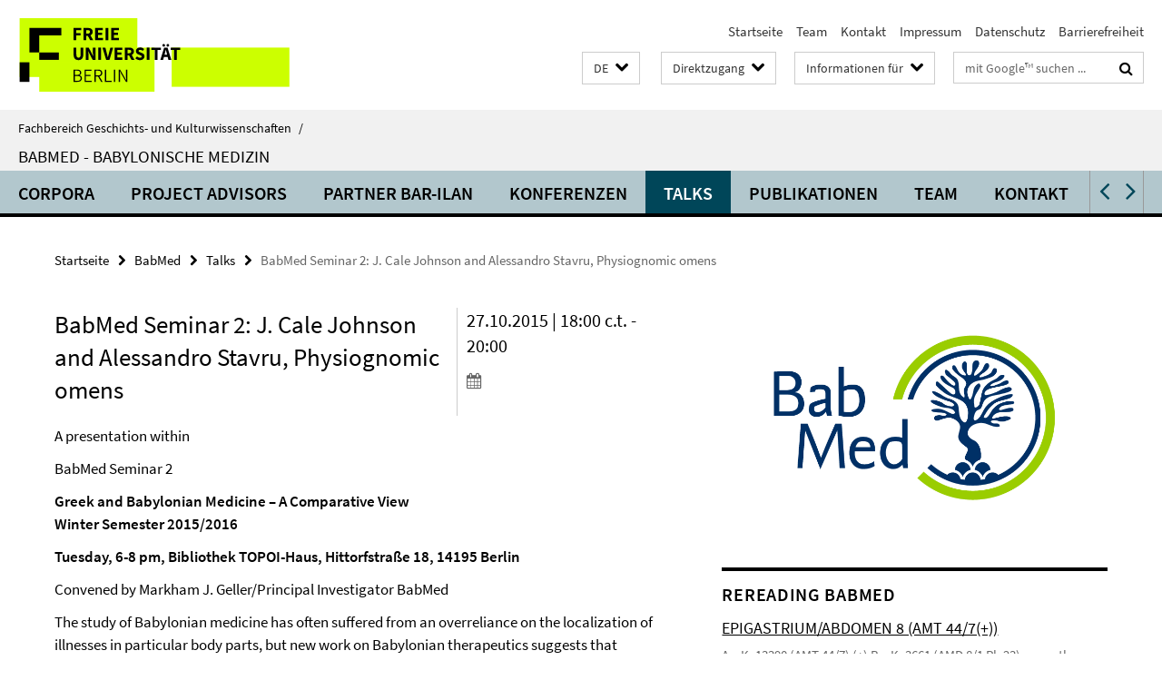

--- FILE ---
content_type: text/html; charset=utf-8
request_url: https://www.geschkult.fu-berlin.de/e/babmed/Talks-Events/2015_10_Johnson-and-Stavru-BabMed-Seminar.html
body_size: 7776
content:
<!DOCTYPE html><!-- rendered 2026-01-17 23:15:27 (UTC) --><html class="ltr" lang="de"><head><title>BabMed Seminar 2: J. Cale Johnson and Alessandro Stavru, Physiognomic omens • BabMed • Fachbereich Geschichts- und Kulturwissenschaften</title><!-- BEGIN Fragment default/25123017/views/head_meta/54914596/1444305829?004550:1823 -->
<meta charset="utf-8" /><meta content="IE=edge" http-equiv="X-UA-Compatible" /><meta content="width=device-width, initial-scale=1.0" name="viewport" /><meta content="authenticity_token" name="csrf-param" />
<meta content="snw15zhfOCAS6tyD6FmJ9wOGACuSTq5ypP3d0C93b8E=" name="csrf-token" /><meta content="BabMed Seminar 2: J. Cale Johnson and Alessandro Stavru, Physiognomic omens" property="og:title" /><meta content="website" property="og:type" /><meta content="https://www.geschkult.fu-berlin.de/e/babmed/Talks-Events/2015_10_Johnson-and-Stavru-BabMed-Seminar.html" property="og:url" /><!-- BEGIN Fragment default/25123017/views/open_graph_image/15949405/1765477710?030001:20011 -->
<!-- END Fragment default/25123017/views/open_graph_image/15949405/1765477710?030001:20011 -->
<meta content="index,follow" name="robots" /><meta content="2015-09-10" name="dc.date" /><meta content="BabMed Seminar 2: J. Cale Johnson and Alessandro Stavru, Physiognomic omens" name="dc.name" /><meta content="DE-BE" name="geo.region" /><meta content="Berlin" name="geo.placename" /><meta content="52.448131;13.286102" name="geo.position" /><link href="https://www.geschkult.fu-berlin.de/e/babmed/Talks-Events/2015_10_Johnson-and-Stavru-BabMed-Seminar.html" rel="canonical" /><!-- BEGIN Fragment default/25123017/views/favicon/15949405/1765477710?071917:72019 -->
<link href="/assets/default2/favicon-12a6f1b0e53f527326498a6bfd4c3abd.ico" rel="shortcut icon" /><!-- END Fragment default/25123017/views/favicon/15949405/1765477710?071917:72019 -->
<!-- BEGIN Fragment default/25123017/head/rss/false/15949405/1765477710?040003:22003 -->
<link href="https://www.geschkult.fu-berlin.de/news/index.rss?format=rss" rel="alternate" title="" type="application/rss+xml" /><!-- END Fragment default/25123017/head/rss/false/15949405/1765477710?040003:22003 -->
<!-- END Fragment default/25123017/views/head_meta/54914596/1444305829?004550:1823 -->
<!-- BEGIN Fragment default/25123017/head/assets/15949405/1765477710/?111418:86400 -->
<link href="/assets/default2/geschkult_application-part-1-841e7928a8.css" media="all" rel="stylesheet" type="text/css" /><link href="/assets/default2/geschkult_application-part-2-2623053e39.css" media="all" rel="stylesheet" type="text/css" /><script src="/assets/default2/application-781670a880dd5cd1754f30fcf22929cb.js" type="text/javascript"></script><!--[if lt IE 9]><script src="/assets/default2/html5shiv-d11feba7bd03bd542f45c2943ca21fed.js" type="text/javascript"></script><script src="/assets/default2/respond.min-31225ade11a162d40577719d9a33d3ee.js" type="text/javascript"></script><![endif]--><meta content="Rails Connector for Infopark CMS Fiona by Infopark AG (www.infopark.de); Version 6.8.2.36.82613853" name="generator" /><!-- END Fragment default/25123017/head/assets/15949405/1765477710/?111418:86400 -->
</head><body class="site-babmed layout-size-L"><div class="debug page" data-current-path="/e/babmed/Talks-Events/2015_10_Johnson-and-Stavru-BabMed-Seminar/"><a class="sr-only" href="#content">Springe direkt zu Inhalt </a><div class="horizontal-bg-container-header nocontent"><div class="container container-header"><header><!-- BEGIN Fragment default/25123017/header-part-1/30452889/1760604229/?112940:86400 -->
<a accesskey="O" id="seitenanfang"></a><a accesskey="H" href="https://www.fu-berlin.de/" hreflang="" id="fu-logo-link" title="Zur Startseite der Freien Universität Berlin"><svg id="fu-logo" version="1.1" viewBox="0 0 775 187.5" x="0" y="0"><defs><g id="fu-logo-elements"><g><polygon points="75 25 156.3 25 156.3 43.8 100 43.8 100 87.5 75 87.5 75 25"></polygon><polygon points="100 87.5 150 87.5 150 106.3 100 106.3 100 87.5"></polygon><polygon points="50 112.5 75 112.5 75 162.5 50 162.5 50 112.5"></polygon></g><g><path d="M187.5,25h19.7v5.9h-12.7v7.2h10.8v5.9h-10.8v12.2h-7.1V25z"></path><path d="M237.7,56.3l-7.1-12.5c3.3-1.5,5.6-4.4,5.6-9c0-7.4-5.4-9.7-12.1-9.7h-11.3v31.3h7.1V45h3.9l6,11.2H237.7z M219.9,30.6 h3.6c3.7,0,5.7,1,5.7,4.1c0,3.1-2,4.7-5.7,4.7h-3.6V30.6z"></path><path d="M242.5,25h19.6v5.9h-12.5v6.3h10.7v5.9h-10.7v7.2h13v5.9h-20.1V25z"></path><path d="M269,25h7.1v31.3H269V25z"></path><path d="M283.2,25h19.6v5.9h-12.5v6.3h10.7v5.9h-10.7v7.2h13v5.9h-20.1V25z"></path></g><g><path d="M427.8,72.7c2,0,3.4-1.4,3.4-3.4c0-1.9-1.4-3.4-3.4-3.4c-2,0-3.4,1.4-3.4,3.4C424.4,71.3,425.8,72.7,427.8,72.7z"></path><path d="M417.2,72.7c2,0,3.4-1.4,3.4-3.4c0-1.9-1.4-3.4-3.4-3.4c-2,0-3.4,1.4-3.4,3.4C413.8,71.3,415.2,72.7,417.2,72.7z"></path><path d="M187.5,91.8V75h7.1v17.5c0,6.1,1.9,8.2,5.4,8.2c3.5,0,5.5-2.1,5.5-8.2V75h6.8v16.8c0,10.5-4.3,15.1-12.3,15.1 C191.9,106.9,187.5,102.3,187.5,91.8z"></path><path d="M218.8,75h7.2l8.2,15.5l3.1,6.9h0.2c-0.3-3.3-0.9-7.7-0.9-11.4V75h6.7v31.3h-7.2L228,90.7l-3.1-6.8h-0.2 c0.3,3.4,0.9,7.6,0.9,11.3v11.1h-6.7V75z"></path><path d="M250.4,75h7.1v31.3h-7.1V75z"></path><path d="M261,75h7.5l3.8,14.6c0.9,3.4,1.6,6.6,2.5,10h0.2c0.9-3.4,1.6-6.6,2.5-10l3.7-14.6h7.2l-9.4,31.3h-8.5L261,75z"></path><path d="M291.9,75h19.6V81h-12.5v6.3h10.7v5.9h-10.7v7.2h13v5.9h-20.1V75z"></path><path d="M342.8,106.3l-7.1-12.5c3.3-1.5,5.6-4.4,5.6-9c0-7.4-5.4-9.7-12.1-9.7H318v31.3h7.1V95.1h3.9l6,11.2H342.8z M325.1,80.7 h3.6c3.7,0,5.7,1,5.7,4.1c0,3.1-2,4.7-5.7,4.7h-3.6V80.7z"></path><path d="M344.9,102.4l4.1-4.8c2.2,1.9,5.1,3.3,7.7,3.3c2.9,0,4.4-1.2,4.4-3c0-2-1.8-2.6-4.5-3.7l-4.1-1.7c-3.2-1.3-6.3-4-6.3-8.5 c0-5.2,4.6-9.3,11.1-9.3c3.6,0,7.4,1.4,10.1,4.1l-3.6,4.5c-2.1-1.6-4-2.4-6.5-2.4c-2.4,0-4,1-4,2.8c0,1.9,2,2.6,4.8,3.7l4,1.6 c3.8,1.5,6.2,4.1,6.2,8.5c0,5.2-4.3,9.7-11.8,9.7C352.4,106.9,348.1,105.3,344.9,102.4z"></path><path d="M373.9,75h7.1v31.3h-7.1V75z"></path><path d="M394.4,81h-8.6V75H410V81h-8.6v25.3h-7.1V81z"></path><path d="M429.2,106.3h7.5L426.9,75h-8.5l-9.8,31.3h7.2l1.9-7.4h9.5L429.2,106.3z M419.2,93.4l0.8-2.9c0.9-3.1,1.7-6.8,2.5-10.1 h0.2c0.8,3.3,1.7,7,2.5,10.1l0.7,2.9H419.2z"></path><path d="M443.6,81h-8.6V75h24.3V81h-8.6v25.3h-7.1V81z"></path></g><g><path d="M187.5,131.2h8.9c6.3,0,10.6,2.2,10.6,7.6c0,3.2-1.7,5.8-4.7,6.8v0.2c3.9,0.7,6.5,3.2,6.5,7.5c0,6.1-4.7,9.1-11.7,9.1 h-9.6V131.2z M195.7,144.7c5.8,0,8.1-2.1,8.1-5.5c0-3.9-2.7-5.4-7.9-5.4h-5.1v10.9H195.7z M196.5,159.9c5.7,0,9.1-2.1,9.1-6.6 c0-4.1-3.3-6-9.1-6h-5.8v12.6H196.5z"></path><path d="M215.5,131.2h17.6v2.8h-14.4v10.6h12.1v2.8h-12.1v12.3h14.9v2.8h-18.1V131.2z"></path><path d="M261.5,162.5l-8.2-14c4.5-0.9,7.4-3.8,7.4-8.7c0-6.3-4.4-8.6-10.7-8.6h-9.4v31.3h3.3v-13.7h6l7.9,13.7H261.5z M243.8,133.9h5.6c5.1,0,8,1.6,8,5.9c0,4.3-2.8,6.3-8,6.3h-5.6V133.9z"></path><path d="M267.4,131.2h3.3v28.5h13.9v2.8h-17.2V131.2z"></path><path d="M290.3,131.2h3.3v31.3h-3.3V131.2z"></path><path d="M302.6,131.2h3.4l12,20.6l3.4,6.4h0.2c-0.2-3.1-0.4-6.4-0.4-9.6v-17.4h3.1v31.3H321l-12-20.6l-3.4-6.4h-0.2 c0.2,3.1,0.4,6.2,0.4,9.4v17.6h-3.1V131.2z"></path></g></g></defs><g id="fu-logo-rects"></g><use x="0" xlink:href="#fu-logo-elements" y="0"></use></svg></a><script>"use strict";var svgFLogoObj = document.getElementById("fu-logo");var rectsContainer = svgFLogoObj.getElementById("fu-logo-rects");var svgns = "http://www.w3.org/2000/svg";var xlinkns = "http://www.w3.org/1999/xlink";function createRect(xPos, yPos) {  var rectWidth = ["300", "200", "150"];  var rectHeight = ["75", "100", "150"];  var rectXOffset = ["0", "100", "50"];  var rectYOffset = ["0", "75", "150"];  var x = rectXOffset[getRandomIntInclusive(0, 2)];  var y = rectYOffset[getRandomIntInclusive(0, 2)];  if (xPos == "1") {    x = x;  }  if (xPos == "2") {    x = +x + 193.75;  }  if (xPos == "3") {    x = +x + 387.5;  }  if (xPos == "4") {    x = +x + 581.25;  }  if (yPos == "1") {    y = y;  }  if (yPos == "2") {    y = +y + 112.5;  }  var cssClasses = "rectangle";  var rectColor = "#CCFF00";  var style = "fill: ".concat(rectColor, ";");  var rect = document.createElementNS(svgns, "rect");  rect.setAttribute("x", x);  rect.setAttribute("y", y);  rect.setAttribute("width", rectWidth[getRandomIntInclusive(0, 2)]);  rect.setAttribute("height", rectHeight[getRandomIntInclusive(0, 2)]);  rect.setAttribute("class", cssClasses);  rect.setAttribute("style", style);  rectsContainer.appendChild(rect);}function getRandomIntInclusive(min, max) {  min = Math.ceil(min);  max = Math.floor(max);  return Math.floor(Math.random() * (max - min + 1)) + min;}function makeGrid() {  for (var i = 1; i < 17; i = i + 1) {    if (i == "1") {      createRect("1", "1");    }    if (i == "2") {      createRect("2", "1");    }    if (i == "3") {      createRect("3", "1");    }    if (i == "5") {      createRect("1", "2");    }    if (i == "6") {      createRect("2", "2");    }    if (i == "7") {      createRect("3", "2");    }    if (i == "8") {      createRect("4", "2");    }  }}makeGrid();</script><a accesskey="H" href="https://www.fu-berlin.de/" hreflang="" id="fu-label-link" title="Zur Startseite der Freien Universität Berlin"><div id="fu-label-wrapper"><svg id="fu-label" version="1.1" viewBox="0 0 50 50" x="0" y="0"><defs><g id="fu-label-elements"><rect height="50" id="fu-label-bg" width="50"></rect><g><polygon points="19.17 10.75 36.01 10.75 36.01 14.65 24.35 14.65 24.35 23.71 19.17 23.71 19.17 10.75"></polygon><polygon points="24.35 23.71 34.71 23.71 34.71 27.6 24.35 27.6 24.35 23.71"></polygon><polygon points="13.99 28.88 19.17 28.88 19.17 39.25 13.99 39.25 13.99 28.88"></polygon></g></g></defs><use x="0" xlink:href="#fu-label-elements" y="0"></use></svg></div><div id="fu-label-text">Freie Universität Berlin</div></a><h1 class="hide">Fachbereich Geschichts- und Kulturwissenschaften</h1><hr class="hide" /><h2 class="sr-only">Service-Navigation</h2><ul class="top-nav no-print"><li><a href="/index.html" rel="index" title="Zur Startseite von: Fachbereich Geschichts- und Kulturwissenschaften">Startseite</a></li><li><a href="/e/babmed/Team/index.html" title="Team BabMed 07/2013 - 06/2018">Team</a></li><li><a href="/e/babmed/contact_credits/index.html" title="">Kontakt</a></li><li><a href="/e/babmed/impressum/index.html" title="Impressum gem. § 6 TDG und § 10 Mediendienstestaatsvertrag">Impressum</a></li><li><a href="https://www.fu-berlin.de/$REDIRECTS/datenschutz.html" title="">Datenschutz</a></li><li><a href="https://www.fu-berlin.de/$REDIRECTS/barrierefreiheit.html" title="">Barrierefreiheit</a></li></ul><!-- END Fragment default/25123017/header-part-1/30452889/1760604229/?112940:86400 -->
<a class="services-menu-icon no-print"><div class="icon-close icon-cds icon-cds-wrong" style="display: none;"></div><div class="icon-menu"><div class="dot"></div><div class="dot"></div><div class="dot"></div></div></a><div class="services-search-icon no-print"><div class="icon-close icon-cds icon-cds-wrong" style="display: none;"></div><div class="icon-search fa fa-search"></div></div><div class="services no-print"><!-- BEGIN Fragment default/25123017/header/languages/30452889/1760604229/?001651:4027 -->
<div class="services-language dropdown"><div aria-haspopup="listbox" aria-label="Sprache auswählen" class="services-dropdown-button btn btn-default" id="lang" role="button"><span aria-label="Deutsch">DE</span><div class="services-dropdown-button-icon"><div class="fa fa-chevron-down services-dropdown-button-icon-open"></div><div class="fa fa-chevron-up services-dropdown-button-icon-close"></div></div></div><ul class="dropdown-menu dropdown-menu-right" role="listbox" tabindex="-1"><li aria-disabled="true" aria-selected="true" class="disabled" role="option"><a href="#" lang="de" title="Diese Seite ist die Deutschsprachige Version">DE: Deutsch</a></li><li role="option"><a class="fub-language-version" data-locale="en" href="#" hreflang="en" lang="en" title="English version">EN: English</a></li></ul></div><!-- END Fragment default/25123017/header/languages/30452889/1760604229/?001651:4027 -->
<!-- BEGIN Fragment default/25123017/header-part-2/30452889/1760604229/?112940:86400 -->
<div class="services-quick-access dropdown"><div class="services-dropdown-button btn btn-default" id="quick-access">Direktzugang<div class="services-dropdown-button-icon"><div class="fa fa-chevron-down services-dropdown-button-icon-open"></div><div class="fa fa-chevron-up services-dropdown-button-icon-close"></div></div></div><div class="dropdown-menu dropdown-menu-right direct-access-wrapper cms-box-ajax-content" data-ajax-url="/_inhaltselemente-rd/direktzugang/index.html?comp=direct_access&amp;irq=1"><div class="spinner direct-access-panel" style="display: none; width: 16px; padding: 20px;"><img alt="spinner" src="/assets/default2/spinner-39a0a2170912fd2acf310826322141db.gif" /></div></div></div><div class="services-target-group dropdown"><div class="services-dropdown-button btn btn-default" id="target-group">Informationen für<div class="services-dropdown-button-icon"><div class="fa fa-chevron-down services-dropdown-button-icon-open"></div><div class="fa fa-chevron-up services-dropdown-button-icon-close"></div></div></div><ul class="dropdown-menu dropdown-menu-right"><li><a href="/studium/general/studienangebot/index.html" target="_self" title="Studieninteressierte">Studieninteressierte</a></li><li><a href="/studium/index.html" target="_self" title="Studentinnen und Studenten">Studentinnen und Studenten</a></li></ul></div><div class="services-search"><form action="/_search/index.html" class="fub-google-search-form" id="search-form" method="get" role="search"><input name="ie" type="hidden" value="UTF-8" /><label class="search-label" for="search-input">Suchbegriffe</label><input autocomplete="off" class="search-input" id="search-input" name="q" placeholder="mit Google™ suchen ..." title="Suchbegriff bitte hier eingeben" type="text" /><button class="search-button" id="search_button" title="mit Google™ suchen ..." type="submit"><i class="fa fa-search"></i></button></form><div class="search-privacy-link"><a href="http://www.fu-berlin.de/redaktion/impressum/datenschutzhinweise#faq_06_externe_suche" title="Hinweise zur Datenübertragung bei der Google™ Suche">Hinweise zur Datenübertragung bei der Google™ Suche</a></div></div><!-- END Fragment default/25123017/header-part-2/30452889/1760604229/?112940:86400 -->
</div></header></div></div><div class="horizontal-bg-container-identity nocontent"><div class="container container-identity"><div class="identity closed"><i class="identity-text-parent-icon-close fa fa-angle-up no-print"></i><i class="identity-text-parent-icon-open fa fa-angle-down no-print"></i><div class="identity-text-parent no-print"><a class="identity-text-parent-first" href="/index.html" rel="index" title="Zur Startseite von: ">Fachbereich Geschichts- und Kulturwissenschaften<span class="identity-text-separator">/</span></a></div><h2 class="identity-text-main"><a href="/e/babmed/index.html" title="Zur Startseite von:  BabMed - Babylonische Medizin">BabMed - Babylonische Medizin</a></h2></div></div></div><!-- BEGIN Fragment default/25123017/navbar-wrapper-ajax/0/30452889/1760604229/?002325:3600 -->
<div class="navbar-wrapper cms-box-ajax-content" data-ajax-url="/e/babmed/index.html?comp=navbar&amp;irq=1&amp;pm=0"><nav class="main-nav-container no-print" style=""><div class="container main-nav-container-inner"><div class="main-nav-scroll-buttons" style="display:none"><div id="main-nav-btn-scroll-left" role="button"><div class="fa fa-angle-left"></div></div><div id="main-nav-btn-scroll-right" role="button"><div class="fa fa-angle-right"></div></div></div><div class="main-nav-toggle"><span class="main-nav-toggle-text">Menü</span><span class="main-nav-toggle-icon"><span class="line"></span><span class="line"></span><span class="line"></span></span></div><ul class="main-nav level-1" id="fub-main-nav"><li class="main-nav-item level-1 has-children" data-index="0" data-menu-item-path="#" data-menu-shortened="0"><a class="main-nav-item-link level-1" href="#" title="loading...">Corpora</a><div class="icon-has-children"><div class="fa fa-angle-right"></div><div class="fa fa-angle-down"></div><div class="fa fa-angle-up"></div></div><div class="container main-nav-parent level-2" style="display:none"><p style="margin: 20px;">loading... </p></div></li><li class="main-nav-item level-1 has-children" data-index="1" data-menu-item-path="#" data-menu-shortened="0"><a class="main-nav-item-link level-1" href="#" title="loading...">Project advisors</a><div class="icon-has-children"><div class="fa fa-angle-right"></div><div class="fa fa-angle-down"></div><div class="fa fa-angle-up"></div></div><div class="container main-nav-parent level-2" style="display:none"><p style="margin: 20px;">loading... </p></div></li><li class="main-nav-item level-1 has-children" data-index="2" data-menu-item-path="#" data-menu-shortened="0"><a class="main-nav-item-link level-1" href="#" title="loading...">Partner Bar-Ilan</a><div class="icon-has-children"><div class="fa fa-angle-right"></div><div class="fa fa-angle-down"></div><div class="fa fa-angle-up"></div></div><div class="container main-nav-parent level-2" style="display:none"><p style="margin: 20px;">loading... </p></div></li><li class="main-nav-item level-1 has-children" data-index="3" data-menu-item-path="#" data-menu-shortened="0"><a class="main-nav-item-link level-1" href="#" title="loading...">Konferenzen</a><div class="icon-has-children"><div class="fa fa-angle-right"></div><div class="fa fa-angle-down"></div><div class="fa fa-angle-up"></div></div><div class="container main-nav-parent level-2" style="display:none"><p style="margin: 20px;">loading... </p></div></li><li class="main-nav-item level-1 has-children" data-index="4" data-menu-item-path="#" data-menu-shortened="0"><a class="main-nav-item-link level-1" href="#" title="loading...">Talks</a><div class="icon-has-children"><div class="fa fa-angle-right"></div><div class="fa fa-angle-down"></div><div class="fa fa-angle-up"></div></div><div class="container main-nav-parent level-2" style="display:none"><p style="margin: 20px;">loading... </p></div></li><li class="main-nav-item level-1 has-children" data-index="5" data-menu-item-path="#" data-menu-shortened="0"><a class="main-nav-item-link level-1" href="#" title="loading...">Publikationen</a><div class="icon-has-children"><div class="fa fa-angle-right"></div><div class="fa fa-angle-down"></div><div class="fa fa-angle-up"></div></div><div class="container main-nav-parent level-2" style="display:none"><p style="margin: 20px;">loading... </p></div></li><li class="main-nav-item level-1 has-children" data-index="6" data-menu-item-path="#" data-menu-shortened="0"><a class="main-nav-item-link level-1" href="#" title="loading...">Team</a><div class="icon-has-children"><div class="fa fa-angle-right"></div><div class="fa fa-angle-down"></div><div class="fa fa-angle-up"></div></div><div class="container main-nav-parent level-2" style="display:none"><p style="margin: 20px;">loading... </p></div></li><li class="main-nav-item level-1 has-children" data-index="7" data-menu-item-path="#" data-menu-shortened="0"><a class="main-nav-item-link level-1" href="#" title="loading...">Kontakt</a><div class="icon-has-children"><div class="fa fa-angle-right"></div><div class="fa fa-angle-down"></div><div class="fa fa-angle-up"></div></div><div class="container main-nav-parent level-2" style="display:none"><p style="margin: 20px;">loading... </p></div></li><li class="main-nav-item level-1 has-children" data-index="8" data-menu-item-path="#" data-menu-shortened="0"><a class="main-nav-item-link level-1" href="#" title="loading...">Weblinks</a><div class="icon-has-children"><div class="fa fa-angle-right"></div><div class="fa fa-angle-down"></div><div class="fa fa-angle-up"></div></div><div class="container main-nav-parent level-2" style="display:none"><p style="margin: 20px;">loading... </p></div></li></ul></div><div class="main-nav-flyout-global"><div class="container"></div><button id="main-nav-btn-flyout-close" type="button"><div id="main-nav-btn-flyout-close-container"><i class="fa fa-angle-up"></i></div></button></div></nav></div><script type="text/javascript">$(document).ready(function () { Luise.Navigation.init(); });</script><!-- END Fragment default/25123017/navbar-wrapper-ajax/0/30452889/1760604229/?002325:3600 -->
<div class="content-wrapper main horizontal-bg-container-main"><div class="container breadcrumbs-container nocontent"><div class="row"><div class="col-xs-12"><div class="box breadcrumbs no-print"><p class="hide">Pfadnavigation</p><ul class="fu-breadcrumb"><li><a href="/index.html">Startseite</a><i class="fa fa-chevron-right"></i></li><li><a href="/e/babmed/index.html">BabMed</a><i class="fa fa-chevron-right"></i></li><li><a href="/e/babmed/Talks-Events/index.html">Talks</a><i class="fa fa-chevron-right"></i></li><li class="active">BabMed Seminar 2: J. Cale Johnson and Alessandro Stavru, Physiognomic omens</li></ul></div></div></div></div><div class="container"><div class="row"><main class="col-m-7 print-full-width"><!--skiplink anchor: content--><div class="fub-content fub-fu_termin_dok"><a id="content"></a><div class="box box-event-doc"><div class="box-event-doc-header row"><div class="box-event-doc-header-title col-m-8"><h1 class="box-event-doc-title">BabMed Seminar 2: J. Cale Johnson and Alessandro Stavru, Physiognomic omens</h1></div><div class="box-event-doc-header-date col-m-4">27.10.2015 | 18:00 c.t. - 20:00<a class="box-event-doc-header-cal" href="https://www.geschkult.fu-berlin.de/e/babmed/Talks-Events/2015_10_Johnson-and-Stavru-BabMed-Seminar.ics?format=ics" title="Termin abonnieren / Download als ics-Datei"><i class="fa fa-calendar"></i></a></div></div><!-- BEGIN Fragment default/25123017/content_media/54914596/1444305829/54914596/1444305829/?002528:601 -->
<div class="editor-content box-event-doc-abstract"><p>A presentation within</p>
<p>BabMed Seminar 2</p>
<p><strong> Greek and Babylonian Medicine – A Comparative View<br /> Winter Semester 2015/2016</strong></p>
<p><strong>Tuesday, 6-8 pm, Bibliothek TOPOI-Haus, Hittorfstraße 18, 14195 Berlin</strong></p>
<p>Convened by Markham J. Geller/Principal Investigator BabMed</p>
<p>The study of Babylonian medicine has often suffered from an overreliance on the localization of illnesses in particular body parts, but new work on Babylonian therapeutics suggests that Mesopotamian physicians were concerned with the conditions and circumstances in which illness and misfortune might affect a patient. Physiognomy and ekphrasis represent two different ways of describing these conditional factors and also call for a much more thorough engagement with Graeco-Roman sources.</p>
<p>The BabMed Seminar 2 is being organised in cooperation with <a href="http://www.topoi.org/#http://www.topoi.org/" title="TOPOI">TOPOI</a> excellence cluster Berlin Dahlem.</p></div><!-- END Fragment default/25123017/content_media/54914596/1444305829/54914596/1444305829/?002528:601 -->
<a></a><h3 class="box-event-doc-label">Zeit &amp; Ort</h3><p class="box-event-doc-date">27.10.2015 | 18:00 c.t. - 20:00</p><p class="box-event-doc-location">Bibliothek TOPOI-Haus, Hittorfstraße 18, 14195 Berlin</p></div><noscript><div class="warning_box"><em class="mark-4">Für eine optimale Darstellung dieser Seite aktivieren Sie bitte JavaScript.</em></div></noscript></div><div class="row container-related-links-downloads"><div class="read-more"><div class="col-m-6"><div class="box box-related-links"><h3 class="box-related-links-headline">Links zum Thema</h3><ul class="box-related-links-list fa-ul"><li><a href="http://www.sfb-episteme.de/teilprojekte/handeln/C02/UP_Stavru/index.html" target="_blank" title="A. Stavru, Unterprojekt SFB 980"><i class="fa fa-li fa-chevron-right"></i>A. Stavru, Unterprojekt SFB 980</a></li><li><a href="http://blogs.fu-berlin.de/babylonianmedicine/2015/10/04/call-for-papers-physiognomy-and-ekphrasis-babmed-annual-workshop-3/" target="_self" title="CfP: Physiognomy and Ekphrasis, BabMed Workshop 3"><i class="fa fa-li fa-chevron-right"></i>CfP: Physiognomy and Ekphrasis, BabMed Workshop 3</a></li></ul></div></div></div></div></main><!-- BEGIN Fragment default/25123017/sidebar_subtree/30452889/1760604229/?002321:1801 -->
<aside class="col-m-5 sidebar-right no-print nocontent"><div class="row"><div class="col-l-11 col-l-offset-1"><div class="content-element second-logo"><div class="box box-sidebar-banner"><div class="icaption-image"><a href="/e/babmed/index.html"><picture data-adaptive-with="700"><source data-screen-size='-' srcset='/e/babmed/_media/BabMed-Logo_RGB_700px.png?width=700 1x, /e/babmed/_media/BabMed-Logo_RGB_700px.png?width=1300 2x, /e/babmed/_media/BabMed-Logo_RGB_700px.png?width=2000 3x' ><img alt="BabMed" class="figure-img" data-image-obj-id="68790032" src="/e/babmed/_media/BabMed-Logo_RGB_700px.png?width=700" /></picture></a></div></div></div></div></div><div class="row"><div class="col-l-11 col-l-offset-1"><div class="content-element"><div class="box box-rss box-border cms-box-ajax-content box-rss-list-v1 box-rss-cms-5" data-ajax-url="/e/babmed/_rechte-seite/rereading-blog.html?colspan=5&amp;irq=1&amp;locale=de&amp;page=1"><div class="vertical-spacer" style="min-height: 250px;"></div><div class="spinner box-rss" style="display: none; width: 16px; padding: 20px;"><img alt="spinner" src="/assets/default2/spinner-39a0a2170912fd2acf310826322141db.gif" /></div><noscript><h3 class="box_headline_small">Rereading BabMed</h3><em class="mark-4">Zur Anzeige dieser Inhalte wird JavaScript benötigt.</em></noscript></div></div></div></div><div class="row"><div class="col-l-11 col-l-offset-1"><div class="content-element"><div class="box box-rss box-border cms-box-ajax-content box-rss-list-v1 box-rss-cms-5" data-ajax-url="/e/babmed/_rechte-seite/blog.html?colspan=5&amp;irq=1&amp;locale=de&amp;page=1"><div class="vertical-spacer" style="min-height: 250px;"></div><div class="spinner box-rss" style="display: none; width: 16px; padding: 20px;"><img alt="spinner" src="/assets/default2/spinner-39a0a2170912fd2acf310826322141db.gif" /></div><noscript><h3 class="box_headline_small">BabMed Blog</h3><em class="mark-4">Zur Anzeige dieser Inhalte wird JavaScript benötigt.</em></noscript></div></div></div></div></aside><!-- END Fragment default/25123017/sidebar_subtree/30452889/1760604229/?002321:1801 -->
</div></div></div><!-- BEGIN Fragment default/25123017/footer/banners/30452889/1760604229/?002325:3600 -->
<!-- END Fragment default/25123017/footer/banners/30452889/1760604229/?002325:3600 -->
<div class="horizontal-bg-container-footer no-print nocontent"><footer><div class="container container-footer"><div class="row"><!-- BEGIN Fragment default/25123017/footer/col-2/30452889/1760604229/?002325:3600 -->
<div class="col-m-6 col-l-3"><div class="box"><h3 class="footer-section-headline">Service-Navigation</h3><ul class="footer-section-list fa-ul"><li><a href="/index.html" rel="index" title="Zur Startseite von: Fachbereich Geschichts- und Kulturwissenschaften"><i class="fa fa-li fa-chevron-right"></i>Startseite</a></li><li><a href="/e/babmed/Team/index.html" title="Team BabMed 07/2013 - 06/2018"><i class="fa fa-li fa-chevron-right"></i>Team</a></li><li><a href="/e/babmed/contact_credits/index.html" title=""><i class="fa fa-li fa-chevron-right"></i>Kontakt</a></li><li><a href="/e/babmed/impressum/index.html" title="Impressum gem. § 6 TDG und § 10 Mediendienstestaatsvertrag"><i class="fa fa-li fa-chevron-right"></i>Impressum</a></li><li><a href="https://www.fu-berlin.de/$REDIRECTS/datenschutz.html" title=""><i class="fa fa-li fa-chevron-right"></i>Datenschutz</a></li><li><a href="https://www.fu-berlin.de/$REDIRECTS/barrierefreiheit.html" title=""><i class="fa fa-li fa-chevron-right"></i>Barrierefreiheit</a></li></ul></div></div><!-- END Fragment default/25123017/footer/col-2/30452889/1760604229/?002325:3600 -->
<div class="col-m-6 col-l-3"><div class="box"><h3 class="footer-section-headline">Diese Seite</h3><ul class="footer-section-list fa-ul"><li><a href="#" onclick="javascript:self.print();return false;" rel="alternate" role="button" title="Diese Seite drucken"><i class="fa fa-li fa-chevron-right"></i>Drucken</a></li><!-- BEGIN Fragment default/25123017/footer/col-4.rss/30452889/1760604229/?002325:3600 -->
<li><a href="https://www.geschkult.fu-berlin.de/news/index.rss?format=rss" target="_blank" title="RSS-Feed abonnieren"><i class="fa fa-li fa-chevron-right"></i>RSS-Feed abonnieren</a></li><!-- END Fragment default/25123017/footer/col-4.rss/30452889/1760604229/?002325:3600 -->
<!-- BEGIN Fragment default/25123017/footer/col-4.languages/30452889/1760604229/?002325:3600 -->
<li><a class="fub-language-version" data-locale="de" href="/e/babmed/index.html?irq=0&amp;next=en" hreflang="en" lang="en" title="English version"><i class="fa fa-li fa-chevron-right"></i>English</a></li><!-- END Fragment default/25123017/footer/col-4.languages/30452889/1760604229/?002325:3600 -->
</ul></div></div><div class="clearfix visible-m"></div></div></div><div class="container container-seal"><div class="row"><div class="col-xs-12"><img alt="Siegel der Freien Universität Berlin" id="fu-seal" src="/assets/default2/fu-siegel-web-schwarz-684a4d11be3c3400d8906a344a77c9a4.png" /><div id="fu-seal-description">Das wissenschaftliche Ethos der Freien Universität Berlin wird seit ihrer Gründung im Dezember 1948 von drei Werten bestimmt: Wahrheit, Gerechtigkeit und Freiheit.</div></div></div></div></footer></div><script src="/assets/default2/henry-55a2f6b1df7f8729fca2d550689240e9.js" type="text/javascript"></script></div></body></html>

--- FILE ---
content_type: text/html; charset=utf-8
request_url: https://www.geschkult.fu-berlin.de/_inhaltselemente-rd/direktzugang/index.html?comp=direct_access&irq=1
body_size: 978
content:
<!-- BEGIN Fragment default/25123017/direct-access-panel/68336802/1509969658/?112553:86400 -->
<div class="row"><div class="col-m-6 col-l-3"><div class="services-quick-access-caption">Institute</div><a href="https://www.geschkult.fu-berlin.de/e/fmi/index.html" title="Friedrich-Meinecke-Institut (Geschichte)">Friedrich-Meinecke-Institut (Geschichte)</a><a href="https://www.geschkult.fu-berlin.de/e/khi/index.html" title="Kunsthistorisches Institut">Kunsthistorisches Institut</a><a href="https://www.geschkult.fu-berlin.de/e/aegyptologie/index.html" title="Ägyptologisches Seminar">Ägyptologisches Seminar</a><a href="https://www.geschkult.fu-berlin.de/e/altorient/index.html" title="Institut für Altorientalistik">Institut für Altorientalistik</a><a href="https://www.geschkult.fu-berlin.de/e/klassarch/index.html" title="Institut für Klassische Archäologie">Institut für Klassische Archäologie</a><a href="https://www.geschkult.fu-berlin.de/e/praehist/index.html" title="Institut für Prähistorische Archäologie">Institut für Prähistorische Archäologie</a><a href="https://www.geschkult.fu-berlin.de/e/vaa/index.html" title="Institut für Vorderasiatische Archäologie">Institut für Vorderasiatische Archäologie</a><a href="https://www.geschkult.fu-berlin.de/e/iranistik/index.html" title="Institut für Iranistik">Institut für Iranistik</a><a href="https://www.geschkult.fu-berlin.de/e/islamwiss/index.html" title="Institut für Islamwissenschaft">Institut für Islamwissenschaft</a><a href="https://www.geschkult.fu-berlin.de/e/oas/japanologie/index.html" title="Institut für Japanologie ">Institut für Japanologie </a><a href="https://www.geschkult.fu-berlin.de/e/oas/korea-studien/index.html" title="Institut für Koreanistik">Institut für Koreanistik</a><a href="https://www.geschkult.fu-berlin.de/e/semitistik/index.html" title="Institut für Semitistik">Institut für Semitistik</a><a href="https://www.geschkult.fu-berlin.de/e/semiarab/index.html" title="Institut für Arabistik">Institut für Arabistik</a><a href="https://www.geschkult.fu-berlin.de/e/oas/sinologie/index.html" title="Institut für Sinologie - Chinastudien">Institut für Sinologie - Chinastudien</a><a href="https://www.geschkult.fu-berlin.de/e/turkologie/index.html" title="Institut für Osmanistik und Turkologie">Institut für Osmanistik und Turkologie</a><a href="https://www.geschkult.fu-berlin.de/e/judaistik/index.html" title="Institut für Judaistik">Institut für Judaistik</a><a href="https://www.geschkult.fu-berlin.de/e/relwiss/index.html" title="Institut für Religionswissenschaft">Institut für Religionswissenschaft</a></div><div class="col-m-6 col-l-3"><div class="services-quick-access-caption">Studium</div><a href="https://www.geschkult.fu-berlin.de/studium/pruefungsbuero/index.html" title="Prüfungsbüro ">Prüfungsbüro </a><a href="https://www.geschkult.fu-berlin.de/studium/studienbuero/index.html" title="Studienbüro ">Studienbüro </a><a href="https://www.geschkult.fu-berlin.de/studium/promotionsbuero/index.html" title="Promotionsbüro ">Promotionsbüro </a><a href="https://www.geschkult.fu-berlin.de/studium/general/studienangebot/index.html" title="Studienangebot">Studienangebot</a><a href="https://www.geschkult.fu-berlin.de/studium/downloadbereich/index.html" title="Downloadbereich">Downloadbereich</a></div><div class="clearfix visible-m"></div><div class="col-m-6 col-l-3"><div class="services-quick-access-caption">Bibliotheken</div><a href="http://www.fu-berlin.de/sites/campusbib/" title="Campusbibliothek">Campusbibliothek</a><a href="https://www.geschkult.fu-berlin.de/e/fmi/bibliothek/index.html" title="Friedrich-Meinecke-Institut">Friedrich-Meinecke-Institut</a><a href="https://www.geschkult.fu-berlin.de/e/khi/ressourcen/bibliotheken/index.html" title="Kunsthistorisches Institut">Kunsthistorisches Institut</a></div><div class="col-m-6 col-l-3"><div class="services-quick-access-caption">Support</div><a href="https://www.geschkult.fu-berlin.de/service/verwaltung/2023-Flyer-Holzlaube.pdf" title="Standortplan Holzlaube">Standortplan Holzlaube</a><a href="https://www.geschkult.fu-berlin.de/service/verwaltung/2023-Flyer-Koserstr.pdf" title="Standortplan Koserstr. 20">Standortplan Koserstr. 20</a><a href="http://www.geschkult.fu-berlin.de/service/itsupport/index.html" title="IT-Support">IT-Support</a><a href="http://www.geschkult.fu-berlin.de/service/verwaltung/index.html" title="Verwaltung">Verwaltung</a><a href="https://www.geschkult.fu-berlin.de/service/antraegeUndFormulare/index.html" title="Anträge &amp; Formulare">Anträge &amp; Formulare</a></div></div><!-- END Fragment default/25123017/direct-access-panel/68336802/1509969658/?112553:86400 -->


--- FILE ---
content_type: text/html; charset=utf-8
request_url: https://www.geschkult.fu-berlin.de/e/babmed/index.html?comp=navbar&irq=1&pm=0
body_size: 4100
content:
<!-- BEGIN Fragment default/25123017/navbar-wrapper/30452889/1760604229/?004529:1800 -->
<!-- BEGIN Fragment default/25123017/navbar/a65ca49d3fe2e3f2f77ec86a9975e53d053e14e1/?231139:86400 -->
<nav class="main-nav-container no-print nocontent" style="display: none;"><div class="container main-nav-container-inner"><div class="main-nav-scroll-buttons" style="display:none"><div id="main-nav-btn-scroll-left" role="button"><div class="fa fa-angle-left"></div></div><div id="main-nav-btn-scroll-right" role="button"><div class="fa fa-angle-right"></div></div></div><div class="main-nav-toggle"><span class="main-nav-toggle-text">Menü</span><span class="main-nav-toggle-icon"><span class="line"></span><span class="line"></span><span class="line"></span></span></div><ul class="main-nav level-1" id="fub-main-nav"><li class="main-nav-item level-1 has-children" data-index="0" data-menu-item-path="/e/babmed/Corpora" data-menu-shortened="0" id="main-nav-item-Corpora"><a class="main-nav-item-link level-1" href="/e/babmed/Corpora/index.html">Corpora</a><div class="icon-has-children"><div class="fa fa-angle-right"></div><div class="fa fa-angle-down"></div><div class="fa fa-angle-up"></div></div><div class="container main-nav-parent level-2" style="display:none"><a class="main-nav-item-link level-1" href="/e/babmed/Corpora/index.html"><span>Zur Übersichtsseite Corpora</span></a></div><ul class="main-nav level-2"><li class="main-nav-item level-2 " data-menu-item-path="/e/babmed/Corpora/AMT"><a class="main-nav-item-link level-2" href="/e/babmed/Corpora/AMT/index.html">AMT (Teil 1, Tf. 1-50)</a></li><li class="main-nav-item level-2 " data-menu-item-path="/e/babmed/Corpora/AMT-2"><a class="main-nav-item-link level-2" href="/e/babmed/Corpora/AMT-2/index.html">AMT (Teil 2, Tf. 51-107)</a></li><li class="main-nav-item level-2 " data-menu-item-path="/e/babmed/Corpora/BAM"><a class="main-nav-item-link level-2" href="/e/babmed/Corpora/BAM/index.html">BAM 1</a></li><li class="main-nav-item level-2 " data-menu-item-path="/e/babmed/Corpora/BAM-2"><a class="main-nav-item-link level-2" href="/e/babmed/Corpora/BAM-2/index.html">BAM 2</a></li><li class="main-nav-item level-2 " data-menu-item-path="/e/babmed/Corpora/BAM-3"><a class="main-nav-item-link level-2" href="/e/babmed/Corpora/BAM-3/index.html">BAM 3</a></li><li class="main-nav-item level-2 " data-menu-item-path="/e/babmed/Corpora/BAM-4"><a class="main-nav-item-link level-2" href="/e/babmed/Corpora/BAM-4/index.html">BAM 4</a></li><li class="main-nav-item level-2 " data-menu-item-path="/e/babmed/Corpora/BAM-5"><a class="main-nav-item-link level-2" href="/e/babmed/Corpora/BAM-5/index.html">BAM 5</a></li><li class="main-nav-item level-2 " data-menu-item-path="/e/babmed/Corpora/BAM-6"><a class="main-nav-item-link level-2" href="/e/babmed/Corpora/BAM-6/index.html">BAM 6</a></li><li class="main-nav-item level-2 " data-menu-item-path="/e/babmed/Corpora/Diverse"><a class="main-nav-item-link level-2" href="/e/babmed/Corpora/Diverse/index.html">Diverse</a></li><li class="main-nav-item level-2 " data-menu-item-path="/e/babmed/Corpora/Altbabylonisch"><a class="main-nav-item-link level-2" href="/e/babmed/Corpora/Altbabylonisch/index.html">Altbabylonische Medizin</a></li><li class="main-nav-item level-2 " data-menu-item-path="/e/babmed/Corpora/Mittelbabylonisch"><a class="main-nav-item-link level-2" href="/e/babmed/Corpora/Mittelbabylonisch/index.html">MA/MB Medizin</a></li><li class="main-nav-item level-2 " data-menu-item-path="/e/babmed/Corpora/1-Jahrtausend"><a class="main-nav-item-link level-2" href="/e/babmed/Corpora/1-Jahrtausend/index.html">Physiognomie</a></li><li class="main-nav-item level-2 has-children" data-menu-item-path="/e/babmed/Corpora/diagnostic_handbook"><a class="main-nav-item-link level-2" href="/e/babmed/Corpora/diagnostic_handbook/index.html">Diagnostisches Handbuch</a><div class="icon-has-children"><div class="fa fa-angle-right"></div><div class="fa fa-angle-down"></div><div class="fa fa-angle-up"></div></div><ul class="main-nav level-3"><li class="main-nav-item level-3 has-children" data-menu-item-path="/e/babmed/Corpora/diagnostic_handbook/Kapitel-1-_Wenn-der-Beschwoerer-zum-Haus-eines-Kranken-geht_"><a class="main-nav-item-link level-3" href="/e/babmed/Corpora/diagnostic_handbook/Kapitel-1-_Wenn-der-Beschwoerer-zum-Haus-eines-Kranken-geht_/index.html">Kapitel 1 &quot;Wenn der Beschwörer zum Haus eines Kranken geht&quot;</a><div class="icon-has-children"><div class="fa fa-angle-right"></div><div class="fa fa-angle-down"></div><div class="fa fa-angle-up"></div></div><ul class="main-nav level-4"><li class="main-nav-item level-4 " data-menu-item-path="/e/babmed/Corpora/diagnostic_handbook/Kapitel-1-_Wenn-der-Beschwoerer-zum-Haus-eines-Kranken-geht_/01-A-BM-38362"><a class="main-nav-item-link level-4" href="/e/babmed/Corpora/diagnostic_handbook/Kapitel-1-_Wenn-der-Beschwoerer-zum-Haus-eines-Kranken-geht_/01-A-BM-38362/index.html">1 A BM 38362</a></li><li class="main-nav-item level-4 " data-menu-item-path="/e/babmed/Corpora/diagnostic_handbook/Kapitel-1-_Wenn-der-Beschwoerer-zum-Haus-eines-Kranken-geht_/01-B-A_-3439"><a class="main-nav-item-link level-4" href="/e/babmed/Corpora/diagnostic_handbook/Kapitel-1-_Wenn-der-Beschwoerer-zum-Haus-eines-Kranken-geht_/01-B-A_-3439/index.html">1 B A. 3439</a></li><li class="main-nav-item level-4 " data-menu-item-path="/e/babmed/Corpora/diagnostic_handbook/Kapitel-1-_Wenn-der-Beschwoerer-zum-Haus-eines-Kranken-geht_/01-C-IM-77038"><a class="main-nav-item-link level-4" href="/e/babmed/Corpora/diagnostic_handbook/Kapitel-1-_Wenn-der-Beschwoerer-zum-Haus-eines-Kranken-geht_/01-C-IM-77038/index.html">1 C IM 77038</a></li><li class="main-nav-item level-4 " data-menu-item-path="/e/babmed/Corpora/diagnostic_handbook/Kapitel-1-_Wenn-der-Beschwoerer-zum-Haus-eines-Kranken-geht_/01-E-BM-54629_"><a class="main-nav-item-link level-4" href="/e/babmed/Corpora/diagnostic_handbook/Kapitel-1-_Wenn-der-Beschwoerer-zum-Haus-eines-Kranken-geht_/01-E-BM-54629_/index.html">1 E BM 54629+</a></li><li class="main-nav-item level-4 " data-menu-item-path="/e/babmed/Corpora/diagnostic_handbook/Kapitel-1-_Wenn-der-Beschwoerer-zum-Haus-eines-Kranken-geht_/01-F-BM-53683"><a class="main-nav-item-link level-4" href="/e/babmed/Corpora/diagnostic_handbook/Kapitel-1-_Wenn-der-Beschwoerer-zum-Haus-eines-Kranken-geht_/01-F-BM-53683/index.html">1 F BM 53683</a></li><li class="main-nav-item level-4 " data-menu-item-path="/e/babmed/Corpora/diagnostic_handbook/Kapitel-1-_Wenn-der-Beschwoerer-zum-Haus-eines-Kranken-geht_/01-G-VAT-14536"><a class="main-nav-item-link level-4" href="/e/babmed/Corpora/diagnostic_handbook/Kapitel-1-_Wenn-der-Beschwoerer-zum-Haus-eines-Kranken-geht_/01-G-VAT-14536/index.html">1 G VAT 14536</a></li><li class="main-nav-item level-4 " data-menu-item-path="/e/babmed/Corpora/diagnostic_handbook/Kapitel-1-_Wenn-der-Beschwoerer-zum-Haus-eines-Kranken-geht_/01-H-BM-50734"><a class="main-nav-item-link level-4" href="/e/babmed/Corpora/diagnostic_handbook/Kapitel-1-_Wenn-der-Beschwoerer-zum-Haus-eines-Kranken-geht_/01-H-BM-50734/index.html">1 H BM 50734</a></li><li class="main-nav-item level-4 " data-menu-item-path="/e/babmed/Corpora/diagnostic_handbook/Kapitel-1-_Wenn-der-Beschwoerer-zum-Haus-eines-Kranken-geht_/02-A-A_-3439"><a class="main-nav-item-link level-4" href="/e/babmed/Corpora/diagnostic_handbook/Kapitel-1-_Wenn-der-Beschwoerer-zum-Haus-eines-Kranken-geht_/02-A-A_-3439/index.html">2 A A. 3439</a></li><li class="main-nav-item level-4 " data-menu-item-path="/e/babmed/Corpora/diagnostic_handbook/Kapitel-1-_Wenn-der-Beschwoerer-zum-Haus-eines-Kranken-geht_/02-B-BM-76022"><a class="main-nav-item-link level-4" href="/e/babmed/Corpora/diagnostic_handbook/Kapitel-1-_Wenn-der-Beschwoerer-zum-Haus-eines-Kranken-geht_/02-B-BM-76022/index.html">2 B BM 76022</a></li><li class="main-nav-item level-4 " data-menu-item-path="/e/babmed/Corpora/diagnostic_handbook/Kapitel-1-_Wenn-der-Beschwoerer-zum-Haus-eines-Kranken-geht_/02-C-K_-12662_"><a class="main-nav-item-link level-4" href="/e/babmed/Corpora/diagnostic_handbook/Kapitel-1-_Wenn-der-Beschwoerer-zum-Haus-eines-Kranken-geht_/02-C-K_-12662_/index.html">2 C K. 12662+</a></li><li class="main-nav-item level-4 " data-menu-item-path="/e/babmed/Corpora/diagnostic_handbook/Kapitel-1-_Wenn-der-Beschwoerer-zum-Haus-eines-Kranken-geht_/02-D-BM-67330"><a class="main-nav-item-link level-4" href="/e/babmed/Corpora/diagnostic_handbook/Kapitel-1-_Wenn-der-Beschwoerer-zum-Haus-eines-Kranken-geht_/02-D-BM-67330/index.html">2 D BM 67330</a></li><li class="main-nav-item level-4 " data-menu-item-path="/e/babmed/Corpora/diagnostic_handbook/Kapitel-1-_Wenn-der-Beschwoerer-zum-Haus-eines-Kranken-geht_/02-E-BM-68460-_-BM-83011"><a class="main-nav-item-link level-4" href="/e/babmed/Corpora/diagnostic_handbook/Kapitel-1-_Wenn-der-Beschwoerer-zum-Haus-eines-Kranken-geht_/02-E-BM-68460-_-BM-83011/index.html">2 E BM 68460+</a></li><li class="main-nav-item level-4 " data-menu-item-path="/e/babmed/Corpora/diagnostic_handbook/Kapitel-1-_Wenn-der-Beschwoerer-zum-Haus-eines-Kranken-geht_/02-F-BM-54629___"><a class="main-nav-item-link level-4" href="/e/babmed/Corpora/diagnostic_handbook/Kapitel-1-_Wenn-der-Beschwoerer-zum-Haus-eines-Kranken-geht_/02-F-BM-54629___/index.html">2 F BM 54629(+)</a></li><li class="main-nav-item level-4 " data-menu-item-path="/e/babmed/Corpora/diagnostic_handbook/Kapitel-1-_Wenn-der-Beschwoerer-zum-Haus-eines-Kranken-geht_/02-G-BM-50734"><a class="main-nav-item-link level-4" href="/e/babmed/Corpora/diagnostic_handbook/Kapitel-1-_Wenn-der-Beschwoerer-zum-Haus-eines-Kranken-geht_/02-G-BM-50734/index.html">2 G BM 50734</a></li><li class="main-nav-item level-4 " data-menu-item-path="/e/babmed/Corpora/diagnostic_handbook/Kapitel-1-_Wenn-der-Beschwoerer-zum-Haus-eines-Kranken-geht_/02-H-VAT-14560"><a class="main-nav-item-link level-4" href="/e/babmed/Corpora/diagnostic_handbook/Kapitel-1-_Wenn-der-Beschwoerer-zum-Haus-eines-Kranken-geht_/02-H-VAT-14560/index.html">2 H VAT 14560</a></li><li class="main-nav-item level-4 " data-menu-item-path="/e/babmed/Corpora/diagnostic_handbook/Kapitel-1-_Wenn-der-Beschwoerer-zum-Haus-eines-Kranken-geht_/02-I-BM-53683"><a class="main-nav-item-link level-4" href="/e/babmed/Corpora/diagnostic_handbook/Kapitel-1-_Wenn-der-Beschwoerer-zum-Haus-eines-Kranken-geht_/02-I-BM-53683/index.html">2 I BM 53683</a></li><li class="main-nav-item level-4 " data-menu-item-path="/e/babmed/Corpora/diagnostic_handbook/Kapitel-1-_Wenn-der-Beschwoerer-zum-Haus-eines-Kranken-geht_/02-J-VAT-14559"><a class="main-nav-item-link level-4" href="/e/babmed/Corpora/diagnostic_handbook/Kapitel-1-_Wenn-der-Beschwoerer-zum-Haus-eines-Kranken-geht_/02-J-VAT-14559/index.html">2 J VAT 14559</a></li></ul></li><li class="main-nav-item level-3 has-children" data-menu-item-path="/e/babmed/Corpora/diagnostic_handbook/Kapitel-3-_Wenn-er-einen-Tag-lang-krank-ist-und-____-_und-Eintraege__-welche-__besonders_-negativ_-_sind_-_Tfl_-15-25_"><a class="main-nav-item-link level-3" href="/e/babmed/Corpora/diagnostic_handbook/Kapitel-3-_Wenn-er-einen-Tag-lang-krank-ist-und-____-_und-Eintraege__-welche-__besonders_-negativ_-_sind_-_Tfl_-15-25_/index.html">Kapitel 3 &quot;Wenn er einen Tag lang krank ist und ...&quot; (und Einträge), welche &#39;(besonders) negativ&#39; (sind) (Tfl. 15-25)</a><div class="icon-has-children"><div class="fa fa-angle-right"></div><div class="fa fa-angle-down"></div><div class="fa fa-angle-up"></div></div><ul class="main-nav level-4"><li class="main-nav-item level-4 " data-menu-item-path="/e/babmed/Corpora/diagnostic_handbook/Kapitel-3-_Wenn-er-einen-Tag-lang-krank-ist-und-____-_und-Eintraege__-welche-__besonders_-negativ_-_sind_-_Tfl_-15-25_/15-A-K_-12639"><a class="main-nav-item-link level-4" href="/e/babmed/Corpora/diagnostic_handbook/Kapitel-3-_Wenn-er-einen-Tag-lang-krank-ist-und-____-_und-Eintraege__-welche-__besonders_-negativ_-_sind_-_Tfl_-15-25_/15-A-K_-12639/index.html">15 A K. 12639</a></li><li class="main-nav-item level-4 " data-menu-item-path="/e/babmed/Corpora/diagnostic_handbook/Kapitel-3-_Wenn-er-einen-Tag-lang-krank-ist-und-____-_und-Eintraege__-welche-__besonders_-negativ_-_sind_-_Tfl_-15-25_/15-C-K_-12371"><a class="main-nav-item-link level-4" href="/e/babmed/Corpora/diagnostic_handbook/Kapitel-3-_Wenn-er-einen-Tag-lang-krank-ist-und-____-_und-Eintraege__-welche-__besonders_-negativ_-_sind_-_Tfl_-15-25_/15-C-K_-12371/index.html">15 C K. 12371</a></li><li class="main-nav-item level-4 " data-menu-item-path="/e/babmed/Corpora/diagnostic_handbook/Kapitel-3-_Wenn-er-einen-Tag-lang-krank-ist-und-____-_und-Eintraege__-welche-__besonders_-negativ_-_sind_-_Tfl_-15-25_/15-D-VAT-14566"><a class="main-nav-item-link level-4" href="/e/babmed/Corpora/diagnostic_handbook/Kapitel-3-_Wenn-er-einen-Tag-lang-krank-ist-und-____-_und-Eintraege__-welche-__besonders_-negativ_-_sind_-_Tfl_-15-25_/15-D-VAT-14566/index.html">15 D VAT 14566</a></li><li class="main-nav-item level-4 " data-menu-item-path="/e/babmed/Corpora/diagnostic_handbook/Kapitel-3-_Wenn-er-einen-Tag-lang-krank-ist-und-____-_und-Eintraege__-welche-__besonders_-negativ_-_sind_-_Tfl_-15-25_/15-E-VAT-14565"><a class="main-nav-item-link level-4" href="/e/babmed/Corpora/diagnostic_handbook/Kapitel-3-_Wenn-er-einen-Tag-lang-krank-ist-und-____-_und-Eintraege__-welche-__besonders_-negativ_-_sind_-_Tfl_-15-25_/15-E-VAT-14565/index.html">15 E VAT 14565</a></li><li class="main-nav-item level-4 " data-menu-item-path="/e/babmed/Corpora/diagnostic_handbook/Kapitel-3-_Wenn-er-einen-Tag-lang-krank-ist-und-____-_und-Eintraege__-welche-__besonders_-negativ_-_sind_-_Tfl_-15-25_/15-F-K_-8161_"><a class="main-nav-item-link level-4" href="/e/babmed/Corpora/diagnostic_handbook/Kapitel-3-_Wenn-er-einen-Tag-lang-krank-ist-und-____-_und-Eintraege__-welche-__besonders_-negativ_-_sind_-_Tfl_-15-25_/15-F-K_-8161_/index.html">15 F K. 8161 (+) Sm. 1059</a></li><li class="main-nav-item level-4 " data-menu-item-path="/e/babmed/Corpora/diagnostic_handbook/Kapitel-3-_Wenn-er-einen-Tag-lang-krank-ist-und-____-_und-Eintraege__-welche-__besonders_-negativ_-_sind_-_Tfl_-15-25_/16-A-W_-22307_5"><a class="main-nav-item-link level-4" href="/e/babmed/Corpora/diagnostic_handbook/Kapitel-3-_Wenn-er-einen-Tag-lang-krank-ist-und-____-_und-Eintraege__-welche-__besonders_-negativ_-_sind_-_Tfl_-15-25_/16-A-W_-22307_5/index.html">16 A W. 22307,5</a></li><li class="main-nav-item level-4 " data-menu-item-path="/e/babmed/Corpora/diagnostic_handbook/Kapitel-3-_Wenn-er-einen-Tag-lang-krank-ist-und-____-_und-Eintraege__-welche-__besonders_-negativ_-_sind_-_Tfl_-15-25_/16-B-W_-22651"><a class="main-nav-item-link level-4" href="/e/babmed/Corpora/diagnostic_handbook/Kapitel-3-_Wenn-er-einen-Tag-lang-krank-ist-und-____-_und-Eintraege__-welche-__besonders_-negativ_-_sind_-_Tfl_-15-25_/16-B-W_-22651/index.html">16 B W. 22651</a></li><li class="main-nav-item level-4 " data-menu-item-path="/e/babmed/Corpora/diagnostic_handbook/Kapitel-3-_Wenn-er-einen-Tag-lang-krank-ist-und-____-_und-Eintraege__-welche-__besonders_-negativ_-_sind_-_Tfl_-15-25_/16-C-W_-17360d"><a class="main-nav-item-link level-4" href="/e/babmed/Corpora/diagnostic_handbook/Kapitel-3-_Wenn-er-einen-Tag-lang-krank-ist-und-____-_und-Eintraege__-welche-__besonders_-negativ_-_sind_-_Tfl_-15-25_/16-C-W_-17360d/index.html">16 C W. 17360d</a></li><li class="main-nav-item level-4 " data-menu-item-path="/e/babmed/Corpora/diagnostic_handbook/Kapitel-3-_Wenn-er-einen-Tag-lang-krank-ist-und-____-_und-Eintraege__-welche-__besonders_-negativ_-_sind_-_Tfl_-15-25_/16-D-LKU-68a"><a class="main-nav-item-link level-4" href="/e/babmed/Corpora/diagnostic_handbook/Kapitel-3-_Wenn-er-einen-Tag-lang-krank-ist-und-____-_und-Eintraege__-welche-__besonders_-negativ_-_sind_-_Tfl_-15-25_/16-D-LKU-68a/index.html">16 D LKU 68a</a></li><li class="main-nav-item level-4 " data-menu-item-path="/e/babmed/Corpora/diagnostic_handbook/Kapitel-3-_Wenn-er-einen-Tag-lang-krank-ist-und-____-_und-Eintraege__-welche-__besonders_-negativ_-_sind_-_Tfl_-15-25_/16-E-W_-17360t"><a class="main-nav-item-link level-4" href="/e/babmed/Corpora/diagnostic_handbook/Kapitel-3-_Wenn-er-einen-Tag-lang-krank-ist-und-____-_und-Eintraege__-welche-__besonders_-negativ_-_sind_-_Tfl_-15-25_/16-E-W_-17360t/index.html">16 E W. 17360t</a></li><li class="main-nav-item level-4 " data-menu-item-path="/e/babmed/Corpora/diagnostic_handbook/Kapitel-3-_Wenn-er-einen-Tag-lang-krank-ist-und-____-_und-Eintraege__-welche-__besonders_-negativ_-_sind_-_Tfl_-15-25_/16-G-EHE-110"><a class="main-nav-item-link level-4" href="/e/babmed/Corpora/diagnostic_handbook/Kapitel-3-_Wenn-er-einen-Tag-lang-krank-ist-und-____-_und-Eintraege__-welche-__besonders_-negativ_-_sind_-_Tfl_-15-25_/16-G-EHE-110/index.html">16 G EHE 110</a></li><li class="main-nav-item level-4 " data-menu-item-path="/e/babmed/Corpora/diagnostic_handbook/Kapitel-3-_Wenn-er-einen-Tag-lang-krank-ist-und-____-_und-Eintraege__-welche-__besonders_-negativ_-_sind_-_Tfl_-15-25_/16-H-LKU-68b"><a class="main-nav-item-link level-4" href="/e/babmed/Corpora/diagnostic_handbook/Kapitel-3-_Wenn-er-einen-Tag-lang-krank-ist-und-____-_und-Eintraege__-welche-__besonders_-negativ_-_sind_-_Tfl_-15-25_/16-H-LKU-68b/index.html">16 H LKU 68b</a></li><li class="main-nav-item level-4 " data-menu-item-path="/e/babmed/Corpora/diagnostic_handbook/Kapitel-3-_Wenn-er-einen-Tag-lang-krank-ist-und-____-_und-Eintraege__-welche-__besonders_-negativ_-_sind_-_Tfl_-15-25_/16-I-LKU-68c"><a class="main-nav-item-link level-4" href="/e/babmed/Corpora/diagnostic_handbook/Kapitel-3-_Wenn-er-einen-Tag-lang-krank-ist-und-____-_und-Eintraege__-welche-__besonders_-negativ_-_sind_-_Tfl_-15-25_/16-I-LKU-68c/index.html">16 I LKU 68c</a></li><li class="main-nav-item level-4 " data-menu-item-path="/e/babmed/Corpora/diagnostic_handbook/Kapitel-3-_Wenn-er-einen-Tag-lang-krank-ist-und-____-_und-Eintraege__-welche-__besonders_-negativ_-_sind_-_Tfl_-15-25_/17-A-A_-3437"><a class="main-nav-item-link level-4" href="/e/babmed/Corpora/diagnostic_handbook/Kapitel-3-_Wenn-er-einen-Tag-lang-krank-ist-und-____-_und-Eintraege__-welche-__besonders_-negativ_-_sind_-_Tfl_-15-25_/17-A-A_-3437/index.html">17 A A. 3437</a></li><li class="main-nav-item level-4 " data-menu-item-path="/e/babmed/Corpora/diagnostic_handbook/Kapitel-3-_Wenn-er-einen-Tag-lang-krank-ist-und-____-_und-Eintraege__-welche-__besonders_-negativ_-_sind_-_Tfl_-15-25_/17-B-K_-3962-_-K_-12420"><a class="main-nav-item-link level-4" href="/e/babmed/Corpora/diagnostic_handbook/Kapitel-3-_Wenn-er-einen-Tag-lang-krank-ist-und-____-_und-Eintraege__-welche-__besonders_-negativ_-_sind_-_Tfl_-15-25_/17-B-K_-3962-_-K_-12420/index.html">17 B K. 3962 + K. 12420</a></li><li class="main-nav-item level-4 " data-menu-item-path="/e/babmed/Corpora/diagnostic_handbook/Kapitel-3-_Wenn-er-einen-Tag-lang-krank-ist-und-____-_und-Eintraege__-welche-__besonders_-negativ_-_sind_-_Tfl_-15-25_/17-C-K_-12624"><a class="main-nav-item-link level-4" href="/e/babmed/Corpora/diagnostic_handbook/Kapitel-3-_Wenn-er-einen-Tag-lang-krank-ist-und-____-_und-Eintraege__-welche-__besonders_-negativ_-_sind_-_Tfl_-15-25_/17-C-K_-12624/index.html">17 C K. 12624</a></li><li class="main-nav-item level-4 " data-menu-item-path="/e/babmed/Corpora/diagnostic_handbook/Kapitel-3-_Wenn-er-einen-Tag-lang-krank-ist-und-____-_und-Eintraege__-welche-__besonders_-negativ_-_sind_-_Tfl_-15-25_/17-D-LKU-66"><a class="main-nav-item-link level-4" href="/e/babmed/Corpora/diagnostic_handbook/Kapitel-3-_Wenn-er-einen-Tag-lang-krank-ist-und-____-_und-Eintraege__-welche-__besonders_-negativ_-_sind_-_Tfl_-15-25_/17-D-LKU-66/index.html">17 D LKU 66</a></li><li class="main-nav-item level-4 " data-menu-item-path="/e/babmed/Corpora/diagnostic_handbook/Kapitel-3-_Wenn-er-einen-Tag-lang-krank-ist-und-____-_und-Eintraege__-welche-__besonders_-negativ_-_sind_-_Tfl_-15-25_/17-E-K_-3706_"><a class="main-nav-item-link level-4" href="/e/babmed/Corpora/diagnostic_handbook/Kapitel-3-_Wenn-er-einen-Tag-lang-krank-ist-und-____-_und-Eintraege__-welche-__besonders_-negativ_-_sind_-_Tfl_-15-25_/17-E-K_-3706_/index.html">17 E K. 3706+</a></li><li class="main-nav-item level-4 " data-menu-item-path="/e/babmed/Corpora/diagnostic_handbook/Kapitel-3-_Wenn-er-einen-Tag-lang-krank-ist-und-____-_und-Eintraege__-welche-__besonders_-negativ_-_sind_-_Tfl_-15-25_/17-F-LKU-67"><a class="main-nav-item-link level-4" href="/e/babmed/Corpora/diagnostic_handbook/Kapitel-3-_Wenn-er-einen-Tag-lang-krank-ist-und-____-_und-Eintraege__-welche-__besonders_-negativ_-_sind_-_Tfl_-15-25_/17-F-LKU-67/index.html">17 F LKU 67</a></li><li class="main-nav-item level-4 " data-menu-item-path="/e/babmed/Corpora/diagnostic_handbook/Kapitel-3-_Wenn-er-einen-Tag-lang-krank-ist-und-____-_und-Eintraege__-welche-__besonders_-negativ_-_sind_-_Tfl_-15-25_/17-G-W_-17360y"><a class="main-nav-item-link level-4" href="/e/babmed/Corpora/diagnostic_handbook/Kapitel-3-_Wenn-er-einen-Tag-lang-krank-ist-und-____-_und-Eintraege__-welche-__besonders_-negativ_-_sind_-_Tfl_-15-25_/17-G-W_-17360y/index.html">17 G W. 17360y</a></li><li class="main-nav-item level-4 " data-menu-item-path="/e/babmed/Corpora/diagnostic_handbook/Kapitel-3-_Wenn-er-einen-Tag-lang-krank-ist-und-____-_und-Eintraege__-welche-__besonders_-negativ_-_sind_-_Tfl_-15-25_/17-H-VAT-14562"><a class="main-nav-item-link level-4" href="/e/babmed/Corpora/diagnostic_handbook/Kapitel-3-_Wenn-er-einen-Tag-lang-krank-ist-und-____-_und-Eintraege__-welche-__besonders_-negativ_-_sind_-_Tfl_-15-25_/17-H-VAT-14562/index.html">17 H VAT 14562</a></li><li class="main-nav-item level-4 " data-menu-item-path="/e/babmed/Corpora/diagnostic_handbook/Kapitel-3-_Wenn-er-einen-Tag-lang-krank-ist-und-____-_und-Eintraege__-welche-__besonders_-negativ_-_sind_-_Tfl_-15-25_/18-A-K_-2536_"><a class="main-nav-item-link level-4" href="/e/babmed/Corpora/diagnostic_handbook/Kapitel-3-_Wenn-er-einen-Tag-lang-krank-ist-und-____-_und-Eintraege__-welche-__besonders_-negativ_-_sind_-_Tfl_-15-25_/18-A-K_-2536_/index.html">18 A K. 2536+</a></li><li class="main-nav-item level-4 " data-menu-item-path="/e/babmed/Corpora/diagnostic_handbook/Kapitel-3-_Wenn-er-einen-Tag-lang-krank-ist-und-____-_und-Eintraege__-welche-__besonders_-negativ_-_sind_-_Tfl_-15-25_/19_20-A-VAT-14555-_-W_-17360l-_-W_17360z"><a class="main-nav-item-link level-4" href="/e/babmed/Corpora/diagnostic_handbook/Kapitel-3-_Wenn-er-einen-Tag-lang-krank-ist-und-____-_und-Eintraege__-welche-__besonders_-negativ_-_sind_-_Tfl_-15-25_/19_20-A-VAT-14555-_-W_-17360l-_-W_17360z/index.html">19/20 A VAT 14555 + W. 17360l + W.17360z</a></li><li class="main-nav-item level-4 " data-menu-item-path="/e/babmed/Corpora/diagnostic_handbook/Kapitel-3-_Wenn-er-einen-Tag-lang-krank-ist-und-____-_und-Eintraege__-welche-__besonders_-negativ_-_sind_-_Tfl_-15-25_/19_20-B-K_-6422-_-K_-9455"><a class="main-nav-item-link level-4" href="/e/babmed/Corpora/diagnostic_handbook/Kapitel-3-_Wenn-er-einen-Tag-lang-krank-ist-und-____-_und-Eintraege__-welche-__besonders_-negativ_-_sind_-_Tfl_-15-25_/19_20-B-K_-6422-_-K_-9455/index.html">19/20 B K. 6422 + K. 9455</a></li><li class="main-nav-item level-4 " data-menu-item-path="/e/babmed/Corpora/diagnostic_handbook/Kapitel-3-_Wenn-er-einen-Tag-lang-krank-ist-und-____-_und-Eintraege__-welche-__besonders_-negativ_-_sind_-_Tfl_-15-25_/19_20-C-K_-5860-_-K_-6717"><a class="main-nav-item-link level-4" href="/e/babmed/Corpora/diagnostic_handbook/Kapitel-3-_Wenn-er-einen-Tag-lang-krank-ist-und-____-_und-Eintraege__-welche-__besonders_-negativ_-_sind_-_Tfl_-15-25_/19_20-C-K_-5860-_-K_-6717/index.html">19/20 C K. 5860 + K. 6717</a></li><li class="main-nav-item level-4 " data-menu-item-path="/e/babmed/Corpora/diagnostic_handbook/Kapitel-3-_Wenn-er-einen-Tag-lang-krank-ist-und-____-_und-Eintraege__-welche-__besonders_-negativ_-_sind_-_Tfl_-15-25_/19_20-D-K_-7009-_-BM-30011"><a class="main-nav-item-link level-4" href="/e/babmed/Corpora/diagnostic_handbook/Kapitel-3-_Wenn-er-einen-Tag-lang-krank-ist-und-____-_und-Eintraege__-welche-__besonders_-negativ_-_sind_-_Tfl_-15-25_/19_20-D-K_-7009-_-BM-30011/index.html">19/20 D K. 7009 + BM 30011</a></li><li class="main-nav-item level-4 " data-menu-item-path="/e/babmed/Corpora/diagnostic_handbook/Kapitel-3-_Wenn-er-einen-Tag-lang-krank-ist-und-____-_und-Eintraege__-welche-__besonders_-negativ_-_sind_-_Tfl_-15-25_/19_20-E-K_-2274-_-K_-6284-_-K_-7940-_-K_-9134-_-K_-11780"><a class="main-nav-item-link level-4" href="/e/babmed/Corpora/diagnostic_handbook/Kapitel-3-_Wenn-er-einen-Tag-lang-krank-ist-und-____-_und-Eintraege__-welche-__besonders_-negativ_-_sind_-_Tfl_-15-25_/19_20-E-K_-2274-_-K_-6284-_-K_-7940-_-K_-9134-_-K_-11780/index.html">19/20 E K. 2274 + K. 6284 + K. 7940 + K. 9134 + K. 11780</a></li><li class="main-nav-item level-4 " data-menu-item-path="/e/babmed/Corpora/diagnostic_handbook/Kapitel-3-_Wenn-er-einen-Tag-lang-krank-ist-und-____-_und-Eintraege__-welche-__besonders_-negativ_-_sind_-_Tfl_-15-25_/19_20-F-W_-17360v"><a class="main-nav-item-link level-4" href="/e/babmed/Corpora/diagnostic_handbook/Kapitel-3-_Wenn-er-einen-Tag-lang-krank-ist-und-____-_und-Eintraege__-welche-__besonders_-negativ_-_sind_-_Tfl_-15-25_/19_20-F-W_-17360v/index.html">19/20 F W. 17360v</a></li><li class="main-nav-item level-4 " data-menu-item-path="/e/babmed/Corpora/diagnostic_handbook/Kapitel-3-_Wenn-er-einen-Tag-lang-krank-ist-und-____-_und-Eintraege__-welche-__besonders_-negativ_-_sind_-_Tfl_-15-25_/19_20-G-VAT-14556"><a class="main-nav-item-link level-4" href="/e/babmed/Corpora/diagnostic_handbook/Kapitel-3-_Wenn-er-einen-Tag-lang-krank-ist-und-____-_und-Eintraege__-welche-__besonders_-negativ_-_sind_-_Tfl_-15-25_/19_20-G-VAT-14556/index.html">19/20 G VAT 14556</a></li><li class="main-nav-item level-4 " data-menu-item-path="/e/babmed/Corpora/diagnostic_handbook/Kapitel-3-_Wenn-er-einen-Tag-lang-krank-ist-und-____-_und-Eintraege__-welche-__besonders_-negativ_-_sind_-_Tfl_-15-25_/21-A-LKU-78"><a class="main-nav-item-link level-4" href="/e/babmed/Corpora/diagnostic_handbook/Kapitel-3-_Wenn-er-einen-Tag-lang-krank-ist-und-____-_und-Eintraege__-welche-__besonders_-negativ_-_sind_-_Tfl_-15-25_/21-A-LKU-78/index.html">21 A LKU 78</a></li><li class="main-nav-item level-4 " data-menu-item-path="/e/babmed/Corpora/diagnostic_handbook/Kapitel-3-_Wenn-er-einen-Tag-lang-krank-ist-und-____-_und-Eintraege__-welche-__besonders_-negativ_-_sind_-_Tfl_-15-25_/22-A-AO-6678"><a class="main-nav-item-link level-4" href="/e/babmed/Corpora/diagnostic_handbook/Kapitel-3-_Wenn-er-einen-Tag-lang-krank-ist-und-____-_und-Eintraege__-welche-__besonders_-negativ_-_sind_-_Tfl_-15-25_/22-A-AO-6678/index.html">22 A AO 6678</a></li><li class="main-nav-item level-4 " data-menu-item-path="/e/babmed/Corpora/diagnostic_handbook/Kapitel-3-_Wenn-er-einen-Tag-lang-krank-ist-und-____-_und-Eintraege__-welche-__besonders_-negativ_-_sind_-_Tfl_-15-25_/22-B-K_-2603"><a class="main-nav-item-link level-4" href="/e/babmed/Corpora/diagnostic_handbook/Kapitel-3-_Wenn-er-einen-Tag-lang-krank-ist-und-____-_und-Eintraege__-welche-__besonders_-negativ_-_sind_-_Tfl_-15-25_/22-B-K_-2603/index.html">22 B K. 2603</a></li><li class="main-nav-item level-4 " data-menu-item-path="/e/babmed/Corpora/diagnostic_handbook/Kapitel-3-_Wenn-er-einen-Tag-lang-krank-ist-und-____-_und-Eintraege__-welche-__besonders_-negativ_-_sind_-_Tfl_-15-25_/22-C-K_-2203_"><a class="main-nav-item-link level-4" href="/e/babmed/Corpora/diagnostic_handbook/Kapitel-3-_Wenn-er-einen-Tag-lang-krank-ist-und-____-_und-Eintraege__-welche-__besonders_-negativ_-_sind_-_Tfl_-15-25_/22-C-K_-2203_/index.html">22 C K. 2203+</a></li><li class="main-nav-item level-4 " data-menu-item-path="/e/babmed/Corpora/diagnostic_handbook/Kapitel-3-_Wenn-er-einen-Tag-lang-krank-ist-und-____-_und-Eintraege__-welche-__besonders_-negativ_-_sind_-_Tfl_-15-25_/22-D-BM-68023-_-BM-68040"><a class="main-nav-item-link level-4" href="/e/babmed/Corpora/diagnostic_handbook/Kapitel-3-_Wenn-er-einen-Tag-lang-krank-ist-und-____-_und-Eintraege__-welche-__besonders_-negativ_-_sind_-_Tfl_-15-25_/22-D-BM-68023-_-BM-68040/index.html">22 D BM 68023 + BM 68040</a></li><li class="main-nav-item level-4 " data-menu-item-path="/e/babmed/Corpora/diagnostic_handbook/Kapitel-3-_Wenn-er-einen-Tag-lang-krank-ist-und-____-_und-Eintraege__-welche-__besonders_-negativ_-_sind_-_Tfl_-15-25_/22-E-K_-3700_"><a class="main-nav-item-link level-4" href="/e/babmed/Corpora/diagnostic_handbook/Kapitel-3-_Wenn-er-einen-Tag-lang-krank-ist-und-____-_und-Eintraege__-welche-__besonders_-negativ_-_sind_-_Tfl_-15-25_/22-E-K_-3700_/index.html">22 E K. 3700+</a></li><li class="main-nav-item level-4 " data-menu-item-path="/e/babmed/Corpora/diagnostic_handbook/Kapitel-3-_Wenn-er-einen-Tag-lang-krank-ist-und-____-_und-Eintraege__-welche-__besonders_-negativ_-_sind_-_Tfl_-15-25_/23-A-VAT-14539"><a class="main-nav-item-link level-4" href="/e/babmed/Corpora/diagnostic_handbook/Kapitel-3-_Wenn-er-einen-Tag-lang-krank-ist-und-____-_und-Eintraege__-welche-__besonders_-negativ_-_sind_-_Tfl_-15-25_/23-A-VAT-14539/index.html">23 A VAT 14539</a></li><li class="main-nav-item level-4 " data-menu-item-path="/e/babmed/Corpora/diagnostic_handbook/Kapitel-3-_Wenn-er-einen-Tag-lang-krank-ist-und-____-_und-Eintraege__-welche-__besonders_-negativ_-_sind_-_Tfl_-15-25_/23-B-BM-40363"><a class="main-nav-item-link level-4" href="/e/babmed/Corpora/diagnostic_handbook/Kapitel-3-_Wenn-er-einen-Tag-lang-krank-ist-und-____-_und-Eintraege__-welche-__besonders_-negativ_-_sind_-_Tfl_-15-25_/23-B-BM-40363/index.html">23 B BM 40363</a></li><li class="main-nav-item level-4 " data-menu-item-path="/e/babmed/Corpora/diagnostic_handbook/Kapitel-3-_Wenn-er-einen-Tag-lang-krank-ist-und-____-_und-Eintraege__-welche-__besonders_-negativ_-_sind_-_Tfl_-15-25_/23-C-BM-35859"><a class="main-nav-item-link level-4" href="/e/babmed/Corpora/diagnostic_handbook/Kapitel-3-_Wenn-er-einen-Tag-lang-krank-ist-und-____-_und-Eintraege__-welche-__besonders_-negativ_-_sind_-_Tfl_-15-25_/23-C-BM-35859/index.html">23 C BM 35859</a></li><li class="main-nav-item level-4 " data-menu-item-path="/e/babmed/Corpora/diagnostic_handbook/Kapitel-3-_Wenn-er-einen-Tag-lang-krank-ist-und-____-_und-Eintraege__-welche-__besonders_-negativ_-_sind_-_Tfl_-15-25_/15-B-A_-3440"><a class="main-nav-item-link level-4" href="/e/babmed/Corpora/diagnostic_handbook/Kapitel-3-_Wenn-er-einen-Tag-lang-krank-ist-und-____-_und-Eintraege__-welche-__besonders_-negativ_-_sind_-_Tfl_-15-25_/15-B-A_-3440/index.html">B A. 3440</a></li></ul></li><li class="main-nav-item level-3 has-children" data-menu-item-path="/e/babmed/Corpora/diagnostic_handbook/Kapitel-4-_Wenn-_Fallen_-ihn-befaellt_"><a class="main-nav-item-link level-3" href="/e/babmed/Corpora/diagnostic_handbook/Kapitel-4-_Wenn-_Fallen_-ihn-befaellt_/index.html">Kapitel 4 &quot;Wenn &#39;Fallen&#39; ihn befällt&quot;</a><div class="icon-has-children"><div class="fa fa-angle-right"></div><div class="fa fa-angle-down"></div><div class="fa fa-angle-up"></div></div><ul class="main-nav level-4"><li class="main-nav-item level-4 " data-menu-item-path="/e/babmed/Corpora/diagnostic_handbook/Kapitel-4-_Wenn-_Fallen_-ihn-befaellt_/26-A-STT-91-_A_-_-STT-287-_A2_"><a class="main-nav-item-link level-4" href="/e/babmed/Corpora/diagnostic_handbook/Kapitel-4-_Wenn-_Fallen_-ihn-befaellt_/26-A-STT-91-_A_-_-STT-287-_A2_/index.html">26 A STT 91 (A) + STT 287 (A2)</a></li><li class="main-nav-item level-4 " data-menu-item-path="/e/babmed/Corpora/diagnostic_handbook/Kapitel-4-_Wenn-_Fallen_-ihn-befaellt_/26-B-BM-47753"><a class="main-nav-item-link level-4" href="/e/babmed/Corpora/diagnostic_handbook/Kapitel-4-_Wenn-_Fallen_-ihn-befaellt_/26-B-BM-47753/index.html">26 B BM 47753</a></li><li class="main-nav-item level-4 " data-menu-item-path="/e/babmed/Corpora/diagnostic_handbook/Kapitel-4-_Wenn-_Fallen_-ihn-befaellt_/27-A-AO-6680"><a class="main-nav-item-link level-4" href="/e/babmed/Corpora/diagnostic_handbook/Kapitel-4-_Wenn-_Fallen_-ihn-befaellt_/27-A-AO-6680/index.html">27 A AO 6680</a></li><li class="main-nav-item level-4 " data-menu-item-path="/e/babmed/Corpora/diagnostic_handbook/Kapitel-4-_Wenn-_Fallen_-ihn-befaellt_/27-B-A_-3441"><a class="main-nav-item-link level-4" href="/e/babmed/Corpora/diagnostic_handbook/Kapitel-4-_Wenn-_Fallen_-ihn-befaellt_/27-B-A_-3441/index.html">27 B A. 3441</a></li><li class="main-nav-item level-4 " data-menu-item-path="/e/babmed/Corpora/diagnostic_handbook/Kapitel-4-_Wenn-_Fallen_-ihn-befaellt_/27-C-W_-22743_1"><a class="main-nav-item-link level-4" href="/e/babmed/Corpora/diagnostic_handbook/Kapitel-4-_Wenn-_Fallen_-ihn-befaellt_/27-C-W_-22743_1/index.html">27 C W. 22743/1</a></li><li class="main-nav-item level-4 " data-menu-item-path="/e/babmed/Corpora/diagnostic_handbook/Kapitel-4-_Wenn-_Fallen_-ihn-befaellt_/28-A-AO-6680"><a class="main-nav-item-link level-4" href="/e/babmed/Corpora/diagnostic_handbook/Kapitel-4-_Wenn-_Fallen_-ihn-befaellt_/28-A-AO-6680/index.html">28 A AO 6680</a></li><li class="main-nav-item level-4 " data-menu-item-path="/e/babmed/Corpora/diagnostic_handbook/Kapitel-4-_Wenn-_Fallen_-ihn-befaellt_/28-B-A_-3441"><a class="main-nav-item-link level-4" href="/e/babmed/Corpora/diagnostic_handbook/Kapitel-4-_Wenn-_Fallen_-ihn-befaellt_/28-B-A_-3441/index.html">28 B A. 3441</a></li><li class="main-nav-item level-4 " data-menu-item-path="/e/babmed/Corpora/diagnostic_handbook/Kapitel-4-_Wenn-_Fallen_-ihn-befaellt_/28-C-W_-22743_1"><a class="main-nav-item-link level-4" href="/e/babmed/Corpora/diagnostic_handbook/Kapitel-4-_Wenn-_Fallen_-ihn-befaellt_/28-C-W_-22743_1/index.html">28 C W. 22743/1</a></li><li class="main-nav-item level-4 " data-menu-item-path="/e/babmed/Corpora/diagnostic_handbook/Kapitel-4-_Wenn-_Fallen_-ihn-befaellt_/28-D-ND-4405_58"><a class="main-nav-item-link level-4" href="/e/babmed/Corpora/diagnostic_handbook/Kapitel-4-_Wenn-_Fallen_-ihn-befaellt_/28-D-ND-4405_58/index.html">28 D ND 4405/58</a></li><li class="main-nav-item level-4 " data-menu-item-path="/e/babmed/Corpora/diagnostic_handbook/Kapitel-4-_Wenn-_Fallen_-ihn-befaellt_/29-A-BM-42310_"><a class="main-nav-item-link level-4" href="/e/babmed/Corpora/diagnostic_handbook/Kapitel-4-_Wenn-_Fallen_-ihn-befaellt_/29-A-BM-42310_/index.html">29 A BM 42310+</a></li><li class="main-nav-item level-4 " data-menu-item-path="/e/babmed/Corpora/diagnostic_handbook/Kapitel-4-_Wenn-_Fallen_-ihn-befaellt_/29-B-BM-46563"><a class="main-nav-item-link level-4" href="/e/babmed/Corpora/diagnostic_handbook/Kapitel-4-_Wenn-_Fallen_-ihn-befaellt_/29-B-BM-46563/index.html">29 B BM 46563</a></li><li class="main-nav-item level-4 " data-menu-item-path="/e/babmed/Corpora/diagnostic_handbook/Kapitel-4-_Wenn-_Fallen_-ihn-befaellt_/29-D-VAT-14596"><a class="main-nav-item-link level-4" href="/e/babmed/Corpora/diagnostic_handbook/Kapitel-4-_Wenn-_Fallen_-ihn-befaellt_/29-D-VAT-14596/index.html">29 D VAT 14596</a></li><li class="main-nav-item level-4 " data-menu-item-path="/e/babmed/Corpora/diagnostic_handbook/Kapitel-4-_Wenn-_Fallen_-ihn-befaellt_/30-A-VAT-14538"><a class="main-nav-item-link level-4" href="/e/babmed/Corpora/diagnostic_handbook/Kapitel-4-_Wenn-_Fallen_-ihn-befaellt_/30-A-VAT-14538/index.html">30 A VAT 14538</a></li><li class="main-nav-item level-4 " data-menu-item-path="/e/babmed/Corpora/diagnostic_handbook/Kapitel-4-_Wenn-_Fallen_-ihn-befaellt_/30-B-BM-33399"><a class="main-nav-item-link level-4" href="/e/babmed/Corpora/diagnostic_handbook/Kapitel-4-_Wenn-_Fallen_-ihn-befaellt_/30-B-BM-33399/index.html">30 B BM 33399</a></li></ul></li><li class="main-nav-item level-3 has-children" data-menu-item-path="/e/babmed/Corpora/diagnostic_handbook/Kapitel-5-_Wenn-Sonnenlicht-ihn-verbrannt-hat_"><a class="main-nav-item-link level-3" href="/e/babmed/Corpora/diagnostic_handbook/Kapitel-5-_Wenn-Sonnenlicht-ihn-verbrannt-hat_/index.html">Kapitel 5 &quot;Wenn Sonnenlicht ihn verbrannt hat&quot;</a><div class="icon-has-children"><div class="fa fa-angle-right"></div><div class="fa fa-angle-down"></div><div class="fa fa-angle-up"></div></div><ul class="main-nav level-4"><li class="main-nav-item level-4 " data-menu-item-path="/e/babmed/Corpora/diagnostic_handbook/Kapitel-5-_Wenn-Sonnenlicht-ihn-verbrannt-hat_/31-A-BM-38530"><a class="main-nav-item-link level-4" href="/e/babmed/Corpora/diagnostic_handbook/Kapitel-5-_Wenn-Sonnenlicht-ihn-verbrannt-hat_/31-A-BM-38530/index.html">31 A BM 38530</a></li><li class="main-nav-item level-4 " data-menu-item-path="/e/babmed/Corpora/diagnostic_handbook/Kapitel-5-_Wenn-Sonnenlicht-ihn-verbrannt-hat_/31-B-IM-44568"><a class="main-nav-item-link level-4" href="/e/babmed/Corpora/diagnostic_handbook/Kapitel-5-_Wenn-Sonnenlicht-ihn-verbrannt-hat_/31-B-IM-44568/index.html">31 B IM 44568</a></li><li class="main-nav-item level-4 " data-menu-item-path="/e/babmed/Corpora/diagnostic_handbook/Kapitel-5-_Wenn-Sonnenlicht-ihn-verbrannt-hat_/33-A-W_-23292"><a class="main-nav-item-link level-4" href="/e/babmed/Corpora/diagnostic_handbook/Kapitel-5-_Wenn-Sonnenlicht-ihn-verbrannt-hat_/33-A-W_-23292/index.html">33 A W. 23292</a></li><li class="main-nav-item level-4 " data-menu-item-path="/e/babmed/Corpora/diagnostic_handbook/Kapitel-5-_Wenn-Sonnenlicht-ihn-verbrannt-hat_/33-B-BM-121082"><a class="main-nav-item-link level-4" href="/e/babmed/Corpora/diagnostic_handbook/Kapitel-5-_Wenn-Sonnenlicht-ihn-verbrannt-hat_/33-B-BM-121082/index.html">33 B BM 121082</a></li><li class="main-nav-item level-4 " data-menu-item-path="/e/babmed/Corpora/diagnostic_handbook/Kapitel-5-_Wenn-Sonnenlicht-ihn-verbrannt-hat_/34-A-BM-33357"><a class="main-nav-item-link level-4" href="/e/babmed/Corpora/diagnostic_handbook/Kapitel-5-_Wenn-Sonnenlicht-ihn-verbrannt-hat_/34-A-BM-33357/index.html">34 A BM 33357</a></li></ul></li><li class="main-nav-item level-3 has-children" data-menu-item-path="/e/babmed/Corpora/diagnostic_handbook/Kapitel-6-_Wenn-eine-fruchtbare-Frau-schwanger-ist-und-ihre-Stirn-fahl-_woertl__-gruen-gelb_-ist_"><a class="main-nav-item-link level-3" href="/e/babmed/Corpora/diagnostic_handbook/Kapitel-6-_Wenn-eine-fruchtbare-Frau-schwanger-ist-und-ihre-Stirn-fahl-_woertl__-gruen-gelb_-ist_/index.html">Kapitel 6 &quot;Wenn eine fruchtbare Frau schwanger ist und ihre Stirn fahl (wörtl.: grün-gelb) ist&quot;</a><div class="icon-has-children"><div class="fa fa-angle-right"></div><div class="fa fa-angle-down"></div><div class="fa fa-angle-up"></div></div><ul class="main-nav level-4"><li class="main-nav-item level-4 " data-menu-item-path="/e/babmed/Corpora/diagnostic_handbook/Kapitel-6-_Wenn-eine-fruchtbare-Frau-schwanger-ist-und-ihre-Stirn-fahl-_woertl__-gruen-gelb_-ist_/36-A-BM-92694"><a class="main-nav-item-link level-4" href="/e/babmed/Corpora/diagnostic_handbook/Kapitel-6-_Wenn-eine-fruchtbare-Frau-schwanger-ist-und-ihre-Stirn-fahl-_woertl__-gruen-gelb_-ist_/36-A-BM-92694/index.html">36 A BM 92694</a></li><li class="main-nav-item level-4 " data-menu-item-path="/e/babmed/Corpora/diagnostic_handbook/Kapitel-6-_Wenn-eine-fruchtbare-Frau-schwanger-ist-und-ihre-Stirn-fahl-_woertl__-gruen-gelb_-ist_/36-B-BM-65450-_-BM-76497"><a class="main-nav-item-link level-4" href="/e/babmed/Corpora/diagnostic_handbook/Kapitel-6-_Wenn-eine-fruchtbare-Frau-schwanger-ist-und-ihre-Stirn-fahl-_woertl__-gruen-gelb_-ist_/36-B-BM-65450-_-BM-76497/index.html">36 B BM 65450 + BM 76497</a></li><li class="main-nav-item level-4 " data-menu-item-path="/e/babmed/Corpora/diagnostic_handbook/Kapitel-6-_Wenn-eine-fruchtbare-Frau-schwanger-ist-und-ihre-Stirn-fahl-_woertl__-gruen-gelb_-ist_/36-C-W_-17360f"><a class="main-nav-item-link level-4" href="/e/babmed/Corpora/diagnostic_handbook/Kapitel-6-_Wenn-eine-fruchtbare-Frau-schwanger-ist-und-ihre-Stirn-fahl-_woertl__-gruen-gelb_-ist_/36-C-W_-17360f/index.html">36 C W. 17360f</a></li><li class="main-nav-item level-4 " data-menu-item-path="/e/babmed/Corpora/diagnostic_handbook/Kapitel-6-_Wenn-eine-fruchtbare-Frau-schwanger-ist-und-ihre-Stirn-fahl-_woertl__-gruen-gelb_-ist_/36-D-K_-7071"><a class="main-nav-item-link level-4" href="/e/babmed/Corpora/diagnostic_handbook/Kapitel-6-_Wenn-eine-fruchtbare-Frau-schwanger-ist-und-ihre-Stirn-fahl-_woertl__-gruen-gelb_-ist_/36-D-K_-7071/index.html">36 D K. 7071</a></li><li class="main-nav-item level-4 " data-menu-item-path="/e/babmed/Corpora/diagnostic_handbook/Kapitel-6-_Wenn-eine-fruchtbare-Frau-schwanger-ist-und-ihre-Stirn-fahl-_woertl__-gruen-gelb_-ist_/37-A-A_-3438"><a class="main-nav-item-link level-4" href="/e/babmed/Corpora/diagnostic_handbook/Kapitel-6-_Wenn-eine-fruchtbare-Frau-schwanger-ist-und-ihre-Stirn-fahl-_woertl__-gruen-gelb_-ist_/37-A-A_-3438/index.html">37 A A. 3438</a></li><li class="main-nav-item level-4 " data-menu-item-path="/e/babmed/Corpora/diagnostic_handbook/Kapitel-6-_Wenn-eine-fruchtbare-Frau-schwanger-ist-und-ihre-Stirn-fahl-_woertl__-gruen-gelb_-ist_/37-B-W_-17360q"><a class="main-nav-item-link level-4" href="/e/babmed/Corpora/diagnostic_handbook/Kapitel-6-_Wenn-eine-fruchtbare-Frau-schwanger-ist-und-ihre-Stirn-fahl-_woertl__-gruen-gelb_-ist_/37-B-W_-17360q/index.html">37 B W. 17360q</a></li><li class="main-nav-item level-4 " data-menu-item-path="/e/babmed/Corpora/diagnostic_handbook/Kapitel-6-_Wenn-eine-fruchtbare-Frau-schwanger-ist-und-ihre-Stirn-fahl-_woertl__-gruen-gelb_-ist_/40-A-BM-92690"><a class="main-nav-item-link level-4" href="/e/babmed/Corpora/diagnostic_handbook/Kapitel-6-_Wenn-eine-fruchtbare-Frau-schwanger-ist-und-ihre-Stirn-fahl-_woertl__-gruen-gelb_-ist_/40-A-BM-92690/index.html">40 A BM 92690</a></li><li class="main-nav-item level-4 " data-menu-item-path="/e/babmed/Corpora/diagnostic_handbook/Kapitel-6-_Wenn-eine-fruchtbare-Frau-schwanger-ist-und-ihre-Stirn-fahl-_woertl__-gruen-gelb_-ist_/40-B-BM-46228"><a class="main-nav-item-link level-4" href="/e/babmed/Corpora/diagnostic_handbook/Kapitel-6-_Wenn-eine-fruchtbare-Frau-schwanger-ist-und-ihre-Stirn-fahl-_woertl__-gruen-gelb_-ist_/40-B-BM-46228/index.html">40 B BM 46228</a></li><li class="main-nav-item level-4 " data-menu-item-path="/e/babmed/Corpora/diagnostic_handbook/Kapitel-6-_Wenn-eine-fruchtbare-Frau-schwanger-ist-und-ihre-Stirn-fahl-_woertl__-gruen-gelb_-ist_/40-C-VAT-14563"><a class="main-nav-item-link level-4" href="/e/babmed/Corpora/diagnostic_handbook/Kapitel-6-_Wenn-eine-fruchtbare-Frau-schwanger-ist-und-ihre-Stirn-fahl-_woertl__-gruen-gelb_-ist_/40-C-VAT-14563/index.html">40 C VAT 14563</a></li><li class="main-nav-item level-4 " data-menu-item-path="/e/babmed/Corpora/diagnostic_handbook/Kapitel-6-_Wenn-eine-fruchtbare-Frau-schwanger-ist-und-ihre-Stirn-fahl-_woertl__-gruen-gelb_-ist_/40-D-VAT-14549"><a class="main-nav-item-link level-4" href="/e/babmed/Corpora/diagnostic_handbook/Kapitel-6-_Wenn-eine-fruchtbare-Frau-schwanger-ist-und-ihre-Stirn-fahl-_woertl__-gruen-gelb_-ist_/40-D-VAT-14549/index.html">40 D VAT 14549</a></li></ul></li></ul></li><li class="main-nav-item level-2 " data-menu-item-path="/e/babmed/Corpora/Goettertypen-and-related-texts"><a class="main-nav-item-link level-2" href="/e/babmed/Corpora/Goettertypen-and-related-texts/index.html">Göttertypen-Texte</a></li></ul></li><li class="main-nav-item level-1" data-index="1" data-menu-item-path="/e/babmed/Project-advisors" data-menu-shortened="0" id="main-nav-item-Project-advisors"><a class="main-nav-item-link level-1" href="/e/babmed/Project-advisors/index.html">Project advisors</a></li><li class="main-nav-item level-1 has-children" data-index="2" data-menu-item-path="/e/babmed/Partner-Bar-Ilan" data-menu-shortened="0" id="main-nav-item-Partner-Bar-Ilan"><a class="main-nav-item-link level-1" href="/e/babmed/Partner-Bar-Ilan/index.html">Partner Bar-Ilan</a><div class="icon-has-children"><div class="fa fa-angle-right"></div><div class="fa fa-angle-down"></div><div class="fa fa-angle-up"></div></div><div class="container main-nav-parent level-2" style="display:none"><a class="main-nav-item-link level-1" href="/e/babmed/Partner-Bar-Ilan/index.html"><span>Zur Übersichtsseite Partner Bar-Ilan</span></a></div><ul class="main-nav level-2"><li class="main-nav-item level-2 " data-menu-item-path="/e/babmed/Partner-Bar-Ilan/Team-Bar-Ilan"><a class="main-nav-item-link level-2" href="/e/babmed/Partner-Bar-Ilan/Team-Bar-Ilan/index.html">Team Bar-Ilan-Universität</a></li></ul></li><li class="main-nav-item level-1 has-children" data-index="3" data-menu-item-path="/e/babmed/konferenzen" data-menu-shortened="0" id="main-nav-item-konferenzen"><a class="main-nav-item-link level-1" href="/e/babmed/konferenzen/index.html">Konferenzen</a><div class="icon-has-children"><div class="fa fa-angle-right"></div><div class="fa fa-angle-down"></div><div class="fa fa-angle-up"></div></div><div class="container main-nav-parent level-2" style="display:none"><a class="main-nav-item-link level-1" href="/e/babmed/konferenzen/index.html"><span>Zur Übersichtsseite Konferenzen</span></a></div><ul class="main-nav level-2"><li class="main-nav-item level-2 " data-menu-item-path="/e/babmed/konferenzen/ILLNESS-Systems-of-Classification"><a class="main-nav-item-link level-2" href="/e/babmed/konferenzen/ILLNESS-Systems-of-Classification/index.html">Systems of Classification</a></li><li class="main-nav-item level-2 " data-menu-item-path="/e/babmed/konferenzen/Physiognomy-and-Ekphrasis"><a class="main-nav-item-link level-2" href="/e/babmed/konferenzen/Physiognomy-and-Ekphrasis/index.html">Physiognomy and Ekphrasis</a></li><li class="main-nav-item level-2 " data-menu-item-path="/e/babmed/konferenzen/Fumigation"><a class="main-nav-item-link level-2" href="/e/babmed/konferenzen/Fumigation/index.html">Healing Through Fumigation</a></li><li class="main-nav-item level-2 " data-menu-item-path="/e/babmed/konferenzen/Diagnose-und-Anatomie"><a class="main-nav-item-link level-2" href="/e/babmed/konferenzen/Diagnose-und-Anatomie/index.html">Diagnosis and Anatomy</a></li></ul></li><li class="main-nav-item level-1" data-index="4" data-menu-item-path="/e/babmed/Talks-Events" data-menu-shortened="0" id="main-nav-item-Talks-Events"><a class="main-nav-item-link level-1" href="/e/babmed/Talks-Events/index.html">Talks</a></li><li class="main-nav-item level-1" data-index="5" data-menu-item-path="/e/babmed/Project-Publications" data-menu-shortened="0" id="main-nav-item-Project-Publications"><a class="main-nav-item-link level-1" href="/e/babmed/Project-Publications/index.html">Publikationen</a></li><li class="main-nav-item level-1" data-index="6" data-menu-item-path="/e/babmed/Team" data-menu-shortened="0" id="main-nav-item-Team"><a class="main-nav-item-link level-1" href="/e/babmed/Team/index.html">Team</a></li><li class="main-nav-item level-1" data-index="7" data-menu-item-path="/e/babmed/contact_credits" data-menu-shortened="0" id="main-nav-item-contact_credits"><a class="main-nav-item-link level-1" href="/e/babmed/contact_credits/index.html">Kontakt</a></li><li class="main-nav-item level-1" data-index="8" data-menu-item-path="/e/babmed/Weblinks" data-menu-shortened="0" id="main-nav-item-Weblinks"><a class="main-nav-item-link level-1" href="/e/babmed/Weblinks/index.html">Weblinks</a></li></ul></div><div class="main-nav-flyout-global"><div class="container"></div><button id="main-nav-btn-flyout-close" type="button"><div id="main-nav-btn-flyout-close-container"><i class="fa fa-angle-up"></i></div></button></div></nav><script type="text/javascript">$(document).ready(function () { Luise.Navigation.init(); });</script><!-- END Fragment default/25123017/navbar/a65ca49d3fe2e3f2f77ec86a9975e53d053e14e1/?231139:86400 -->
<!-- END Fragment default/25123017/navbar-wrapper/30452889/1760604229/?004529:1800 -->


--- FILE ---
content_type: text/html; charset=utf-8
request_url: https://www.geschkult.fu-berlin.de/e/babmed/_rechte-seite/rereading-blog.html?colspan=5&irq=1&locale=de&page=1
body_size: 1224
content:
<!-- BEGIN Fragment default/25123017/fu_rss_dok/1/5/91749011/1536831626/?001628:293 -->
<h3 class="box-rss-list-v1-headline">Rereading BabMed</h3><div class="box-rss-list-v1-element"><a href="https://blogs.fu-berlin.de/rereadingbabmed/2019/07/08/epigastrium-abdomen-8-amt-44-7/" title="EPIGASTRIUM/ABDOMEN 8 (AMT 44/7(+))"><p class="box-rss-list-v1-title"><span>EPIGASTRIUM/ABDOMEN 8 (AMT 44/7(+))</span></p><p class="box-rss-list-v1-abstract">A = K. 13390 (AMT 44/7) (+) B = K. 3661 (AMD 8/1 Pl. 23) &#160; &#8211; see the publication in AMD 8/1, text 7.5., see also ibid. pl. 23 &#8211; ms. A and B belong most likely to the same physical tablet &#160; iii (break of unknown length) 1’ Aiii 1’ [x (x)] x &#8230;   „EPIGASTRIUM/ABDOMEN ...</p><p class="box-rss-list-v1-date">08.07.2019</p></a></div><div class="box-rss-list-v1-element"><a href="https://blogs.fu-berlin.de/rereadingbabmed/2019/07/02/epigastrium-abdomen-7-bam-449/" title="EPIGASTRIUM/ABDOMEN 7 (BAM 449+)"><p class="box-rss-list-v1-title"><span>EPIGASTRIUM/ABDOMEN 7 (BAM 449+)</span></p><p class="box-rss-list-v1-abstract">A = K. 6172 + K. 8127 + K. 8438 + K. 10980 (BAM 449) B = K. 3278 (BAM 458) C = K. 6605 (BAM 452) (maybe within the broken area of col. ii and iii, according to terminology most likely col. iii) D = K. 8505 + K. 8606 (AMT 44/4)[1] &#160; other &#8230;   „EPIGASTRIUM/ABDOMEN 7 (BAM 449+)“ ...</p><p class="box-rss-list-v1-date">02.07.2019</p></a></div><div class="box-rss-list-v1-element"><a href="https://blogs.fu-berlin.de/rereadingbabmed/2019/07/02/epigastrium-abdomen-1-amt-43-6/" title="EPIGASTRIUM/ABDOMEN 1 (AMT 43/6)"><p class="box-rss-list-v1-title"><span>EPIGASTRIUM/ABDOMEN 1 (AMT 43/6)</span></p><p class="box-rss-list-v1-abstract">&#8211; for AMT 43/6 see also Thompson 1929: 58 &#8211; concerning the fragment AMT 48/2 (K. 8469, see AMD 8/1, text 7.10 ms. S) which might be considered as a possible fragment of col. ii or iii of EPIGASTRIUM 1: in comparison to other two column witnesses of the bulṭu-compendia the length of ...</p><p class="box-rss-list-v1-date">02.07.2019</p></a></div><div class="cms-box-prev-next-nav box-spotlight-v1-nav"><a href="https://blogs.fu-berlin.de/rereadingbabmed" rel="external contents" role="button" target="_blank" title="Rereading BabMed"><span class="cms-box-prev-next-nav-external-link box-spotlight-v1-nav-external-link"><span class="icon-cds icon-cds-external-link"></span></span></a><a href="https://blogs.fu-berlin.de/rereadingbabmed/feed/" rel="external" role="button" target="_blank" title="RSS-Feed abonnieren"><span class="cms-box-prev-next-nav-rss box-spotlight-v1-nav-rss"><span class="icon-cds icon-cds-rss"></span></span></a><span class="cms-box-prev-next-nav-arrow-prev disabled box-spotlight-v1-nav-arrow-prev" title="zurück blättern"><span class="icon-cds icon-cds-arrow-prev disabled"></span></span><span class="cms-box-prev-next-nav-pagination box-spotlight-v1-pagination" title="Seite 1 von insgesamt 4 Seiten"> 1&nbsp;/&nbsp;4 </span><span class="cms-box-prev-next-nav-arrow-next box-spotlight-v1-nav-arrow-next" data-ajax-url="/e/babmed/_rechte-seite/rereading-blog.html?irq=1&amp;page=2" onclick="Luise.AjaxBoxNavigation.onClick(event, this)" rel="next" role="button" title="weiter blättern"><span class="icon-cds icon-cds-arrow-next"></span></span></div><!-- END Fragment default/25123017/fu_rss_dok/1/5/91749011/1536831626/?001628:293 -->


--- FILE ---
content_type: text/html; charset=utf-8
request_url: https://www.geschkult.fu-berlin.de/e/babmed/_rechte-seite/blog.html?colspan=5&irq=1&locale=de&page=1
body_size: 1361
content:
<!-- BEGIN Fragment default/25123017/fu_rss_dok/1/5/31134899/1536831755/?001628:293 -->
<h3 class="box-rss-list-v1-headline">BabMed Blog</h3><div class="box-rss-list-v1-element"><a href="https://blogs.fu-berlin.de/babylonianmedicine/2022/03/28/collections-and-context-cuneiform-medicine-at-nineveh-the-great-ninmed-project/" title="Collections and context – Cuneiform medicine at Nineveh: The great NinMed project"><p class="box-rss-list-v1-title"><span>Collections and context – Cuneiform medicine at Nineveh: The great NinMed project</span></p><p class="box-rss-list-v1-abstract">Mark Geller, Jewish Chronicle Professor of Jewish Studies,University College London, March 28, 2022 British Museum Department of Middle East Newsletter The great Assyriological medical project that we have entitled NinMed has been running within the Department of the Middle East of the British ...</p><p class="box-rss-list-v1-date">28.03.2022</p></a></div><div class="box-rss-list-v1-element"><a href="https://blogs.fu-berlin.de/babylonianmedicine/2020/04/29/healthcare-fit-for-a-king/" title="Healthcare Fit for a King"><p class="box-rss-list-v1-title"><span>Healthcare Fit for a King</span></p><p class="box-rss-list-v1-abstract">The Middle East Department of the British Museum has just received a Wellcome Research Resources Award in Humanities and Social Science. The Project, ‘Introducing Assyrian Medicine: Healthcare Fit for a King’, plans to make the corpus of medical texts from Nineveh in the British Museum ...</p><p class="box-rss-list-v1-date">29.04.2020</p></a></div><div class="box-rss-list-v1-element"><a href="https://blogs.fu-berlin.de/babylonianmedicine/2020/04/29/markham-j-geller-and-strahil-v-panayotov-the-nineveh-treatise-die-babylonisch-assyrische-medizin-in-texten-und-untersuchungen-bd-10/" title="Markham J. Geller and Strahil V. Panayotov: The Nineveh Treatise. Die babylonisch-assyrische Medizin in Texten und Untersuchungen, Bd. 10."><p class="box-rss-list-v1-title"><span>Markham J. Geller and Strahil V. Panayotov: The Nineveh Treatise. Die babylonisch-assyrische Medizin in Texten und Untersuchungen, Bd. 10.</span></p><p class="box-rss-list-v1-abstract">Markham J. Geller and Strahil V. Panayotov The Nineveh Treatise Band 10 in Die babylonisch-assyrische Medizin in Texten und Untersuchungen Funded by: European Research Council (ERC) De Gruyter  &#124;  2020 https://www.degruyter.com/view/title/528335 [Downloadable, likely by chapters, after June ...</p><p class="box-rss-list-v1-date">29.04.2020</p></a></div><div class="cms-box-prev-next-nav box-spotlight-v1-nav"><a href="https://blogs.fu-berlin.de/babylonianmedicine" rel="external contents" role="button" target="_blank" title="Babylonian Medicine"><span class="cms-box-prev-next-nav-external-link box-spotlight-v1-nav-external-link"><span class="icon-cds icon-cds-external-link"></span></span></a><a href="https://blogs.fu-berlin.de/babylonianmedicine/feed/" rel="external" role="button" target="_blank" title="RSS-Feed abonnieren"><span class="cms-box-prev-next-nav-rss box-spotlight-v1-nav-rss"><span class="icon-cds icon-cds-rss"></span></span></a><span class="cms-box-prev-next-nav-arrow-prev disabled box-spotlight-v1-nav-arrow-prev" title="zurück blättern"><span class="icon-cds icon-cds-arrow-prev disabled"></span></span><span class="cms-box-prev-next-nav-pagination box-spotlight-v1-pagination" title="Seite 1 von insgesamt 4 Seiten"> 1&nbsp;/&nbsp;4 </span><span class="cms-box-prev-next-nav-arrow-next box-spotlight-v1-nav-arrow-next" data-ajax-url="/e/babmed/_rechte-seite/blog.html?irq=1&amp;page=2" onclick="Luise.AjaxBoxNavigation.onClick(event, this)" rel="next" role="button" title="weiter blättern"><span class="icon-cds icon-cds-arrow-next"></span></span></div><!-- END Fragment default/25123017/fu_rss_dok/1/5/31134899/1536831755/?001628:293 -->
